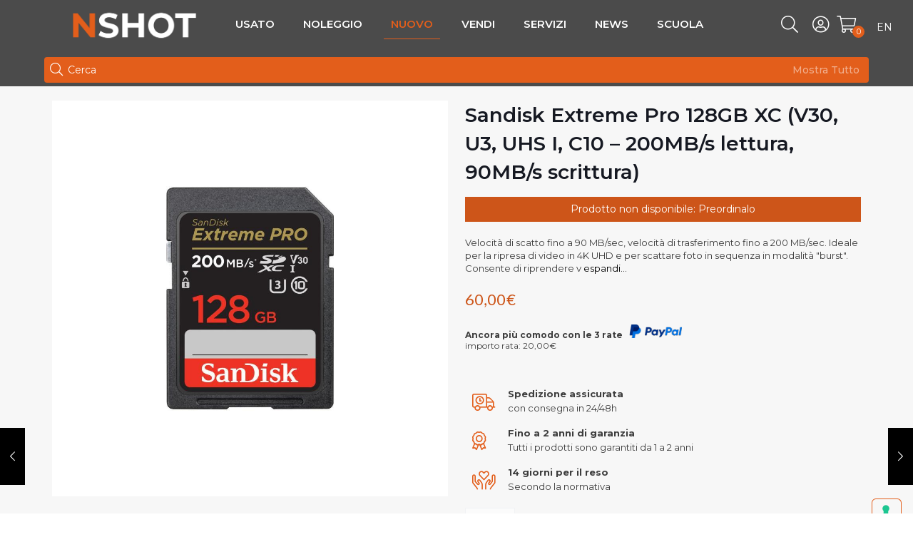

--- FILE ---
content_type: text/html; charset=UTF-8
request_url: https://nshot.com/prodotto/nuovo/nuovo-sandisk-extreme-pro-128gb-xc-v30-u3-uhs-i-c10-200mb-s-lettura-90mb-s-scrittura-7899/
body_size: 38347
content:
<!DOCTYPE html>
<html lang="it-IT" class="no-js">

<head>

<meta charset="UTF-8" />
<style type="text/css" id="wpml-ls-inline-styles-additional-css">.wpml-ls-display{display:inline!important}</style>
<meta name='robots' content='noindex, follow' />
<link rel="alternate" hreflang="it" href="https://nshot.com/prodotto/nuovo/nuovo-sandisk-extreme-pro-128gb-xc-v30-u3-uhs-i-c10-200mb-s-lettura-90mb-s-scrittura-7899/" />
<link rel="alternate" hreflang="en" href="https://nshot.com/en/prodotto/brand-new/new-sandisk-128gb-extreme-pro-uhs-i-sdxc-v30-sd-card-200mb-s-7899/" />
<link rel="alternate" hreflang="x-default" href="https://nshot.com/prodotto/nuovo/nuovo-sandisk-extreme-pro-128gb-xc-v30-u3-uhs-i-c10-200mb-s-lettura-90mb-s-scrittura-7899/" />

<!-- Google Tag Manager by PYS -->
    <script data-cfasync="false" data-pagespeed-no-defer>
	    window.dataLayerPYS = window.dataLayerPYS || [];
	</script>
<!-- End Google Tag Manager by PYS -->
<!-- Google Tag Manager by PYS -->
<script data-cfasync="false" data-pagespeed-no-defer>
	var pys_datalayer_name = "dataLayer";
	window.dataLayerPYS = window.dataLayerPYS || [];</script> 
<!-- End Google Tag Manager by PYS --><meta name="format-detection" content="telephone=no">
<meta name="viewport" content="width=device-width, initial-scale=1, user-scalable=0">
<link rel="shortcut icon" href="https://nshot.com/wp-content/uploads/2020/09/1-nshot-verona-vendita-materiale-usato-noleggio-fotografia-video.png" type="image/x-icon" />
<link rel="apple-touch-icon" href="https://nshot.com/wp-content/uploads/2020/09/1-nshot-verona-vendita-materiale-usato-noleggio-fotografia-video.png" />

	<!-- This site is optimized with the Yoast SEO Premium plugin v23.3 (Yoast SEO v23.3) - https://yoast.com/wordpress/plugins/seo/ -->
	<title>Sandisk Extreme Pro 128GB XC (V30, U3, UHS I, C10 - 200MB/s lettura, 90MB/s scrittura) | NSHOT | Usato fotografico garantito - Noleggio, Vendita Valutazione e Ritiro di materiale fotografico</title>
	<meta property="og:locale" content="it_IT" />
	<meta property="og:type" content="article" />
	<meta property="og:title" content="Sandisk Extreme Pro 128GB XC (V30, U3, UHS I, C10 - 200MB/s lettura, 90MB/s scrittura)" />
	<meta property="og:description" content="Velocità di scatto fino a 90 MB/sec, velocità di trasferimento fino a 200 MB/sec. Ideale per la ripresa di video in 4K UHD e per scattare foto in sequenza in modalità &quot;burst&quot;. Consente di riprendere video senza interruzioni con classe di velocità UHS 3 (U3) e classe di velocità video 30 (V30). Realizzata e testata per funzionare in condizioni estreme; impermeabile, resistente alle temperature, agli urti e ai raggi X. La velocità massima della scheda dipende dalla capacità del tuo dispositivo" />
	<meta property="og:url" content="https://nshot.com/prodotto/nuovo/nuovo-sandisk-extreme-pro-128gb-xc-v30-u3-uhs-i-c10-200mb-s-lettura-90mb-s-scrittura-7899/" />
	<meta property="og:site_name" content="NSHOT | Usato fotografico garantito - Noleggio, Vendita Valutazione e Ritiro di materiale fotografico" />
	<meta property="article:publisher" content="https://www.facebook.com/nshotfotovideo" />
	<meta property="article:modified_time" content="2026-01-13T00:56:40+00:00" />
	<meta property="og:image" content="https://nshot.com/wp-content/uploads/2023/08/Sandisk-Extreme-Pro-128GB-XC-V30-U3-UHS-I-C10-200MBs-lettura-90MBs-scrittura-Fronte.jpg" />
	<meta property="og:image:width" content="1000" />
	<meta property="og:image:height" content="1000" />
	<meta property="og:image:type" content="image/jpeg" />
	<meta name="twitter:card" content="summary_large_image" />
	<script type="application/ld+json" class="yoast-schema-graph">{"@context":"https://schema.org","@graph":[{"@type":"WebPage","@id":"https://nshot.com/prodotto/nuovo/nuovo-sandisk-extreme-pro-128gb-xc-v30-u3-uhs-i-c10-200mb-s-lettura-90mb-s-scrittura-7899/","url":"https://nshot.com/prodotto/nuovo/nuovo-sandisk-extreme-pro-128gb-xc-v30-u3-uhs-i-c10-200mb-s-lettura-90mb-s-scrittura-7899/","name":"Sandisk Extreme Pro 128GB XC (V30, U3, UHS I, C10 - 200MB/s lettura, 90MB/s scrittura) | NSHOT | Usato fotografico garantito - Noleggio, Vendita Valutazione e Ritiro di materiale fotografico","isPartOf":{"@id":"https://nshot.com/en/#website"},"primaryImageOfPage":{"@id":"https://nshot.com/prodotto/nuovo/nuovo-sandisk-extreme-pro-128gb-xc-v30-u3-uhs-i-c10-200mb-s-lettura-90mb-s-scrittura-7899/#primaryimage"},"image":{"@id":"https://nshot.com/prodotto/nuovo/nuovo-sandisk-extreme-pro-128gb-xc-v30-u3-uhs-i-c10-200mb-s-lettura-90mb-s-scrittura-7899/#primaryimage"},"thumbnailUrl":"https://nshot.com/wp-content/uploads/2023/08/Sandisk-Extreme-Pro-128GB-XC-V30-U3-UHS-I-C10-200MBs-lettura-90MBs-scrittura-Fronte.jpg","datePublished":"2023-01-14T11:22:57+00:00","dateModified":"2026-01-13T00:56:40+00:00","breadcrumb":{"@id":"https://nshot.com/prodotto/nuovo/nuovo-sandisk-extreme-pro-128gb-xc-v30-u3-uhs-i-c10-200mb-s-lettura-90mb-s-scrittura-7899/#breadcrumb"},"inLanguage":"it-IT","potentialAction":[{"@type":"ReadAction","target":["https://nshot.com/prodotto/nuovo/nuovo-sandisk-extreme-pro-128gb-xc-v30-u3-uhs-i-c10-200mb-s-lettura-90mb-s-scrittura-7899/"]}]},{"@type":"ImageObject","inLanguage":"it-IT","@id":"https://nshot.com/prodotto/nuovo/nuovo-sandisk-extreme-pro-128gb-xc-v30-u3-uhs-i-c10-200mb-s-lettura-90mb-s-scrittura-7899/#primaryimage","url":"https://nshot.com/wp-content/uploads/2023/08/Sandisk-Extreme-Pro-128GB-XC-V30-U3-UHS-I-C10-200MBs-lettura-90MBs-scrittura-Fronte.jpg","contentUrl":"https://nshot.com/wp-content/uploads/2023/08/Sandisk-Extreme-Pro-128GB-XC-V30-U3-UHS-I-C10-200MBs-lettura-90MBs-scrittura-Fronte.jpg","width":1000,"height":1000,"caption":"Sandisk Extreme Pro 128GB XC (V30, U3, UHS I, C10 - 200MB/s lettura, 90MB/s scrittura)"},{"@type":"BreadcrumbList","@id":"https://nshot.com/prodotto/nuovo/nuovo-sandisk-extreme-pro-128gb-xc-v30-u3-uhs-i-c10-200mb-s-lettura-90mb-s-scrittura-7899/#breadcrumb","itemListElement":[{"@type":"ListItem","position":1,"name":"Home","item":"https://nshot.com/en/"},{"@type":"ListItem","position":2,"name":"Nuovo","item":"https://nshot.com/nuovofotografico/"},{"@type":"ListItem","position":3,"name":"Shop","item":"https://nshot.com/usatofotografico/"},{"@type":"ListItem","position":4,"name":"Sandisk Extreme Pro 128GB XC (V30, U3, UHS I, C10 &#8211; 200MB/s lettura, 90MB/s scrittura)"}]},{"@type":"WebSite","@id":"https://nshot.com/en/#website","url":"https://nshot.com/en/","name":"NSHOT | Usato fotografico garantito - Noleggio, Vendita Valutazione e Ritiro di materiale fotografico","description":"Usato fotografico - Noleggio, Vendita e Ritiro","publisher":{"@id":"https://nshot.com/en/#organization"},"potentialAction":[{"@type":"SearchAction","target":{"@type":"EntryPoint","urlTemplate":"https://nshot.com/en/?s={search_term_string}"},"query-input":"required name=search_term_string"}],"inLanguage":"it-IT"},{"@type":"Organization","@id":"https://nshot.com/en/#organization","name":"NSHOT | Usato fotografico garantito - Noleggio, Vendita Valutazione e Ritiro di materiale fotografico","url":"https://nshot.com/en/","logo":{"@type":"ImageObject","inLanguage":"it-IT","@id":"https://nshot.com/en/#/schema/logo/image/","url":"https://nshot.com/wp-content/uploads/2023/11/LOGO_NSHOT-1.png","contentUrl":"https://nshot.com/wp-content/uploads/2023/11/LOGO_NSHOT-1.png","width":614,"height":618,"caption":"NSHOT | Usato fotografico garantito - Noleggio, Vendita Valutazione e Ritiro di materiale fotografico"},"image":{"@id":"https://nshot.com/en/#/schema/logo/image/"},"sameAs":["https://www.facebook.com/nshotfotovideo","https://www.instagram.com/nshot_verona/"]}]}</script>
	<!-- / Yoast SEO Premium plugin. -->


<link rel='dns-prefetch' href='//www.googletagmanager.com' />
<link rel='dns-prefetch' href='//challenges.cloudflare.com' />
<link rel='dns-prefetch' href='//js.hs-scripts.com' />
<link rel='dns-prefetch' href='//fonts.googleapis.com' />
<link rel="alternate" type="application/rss+xml" title="NSHOT | Usato fotografico garantito - Noleggio, Vendita Valutazione e Ritiro di materiale fotografico &raquo; Feed" href="https://nshot.com/feed/" />
<script type="text/javascript">
/* <![CDATA[ */
window._wpemojiSettings = {"baseUrl":"https:\/\/s.w.org\/images\/core\/emoji\/14.0.0\/72x72\/","ext":".png","svgUrl":"https:\/\/s.w.org\/images\/core\/emoji\/14.0.0\/svg\/","svgExt":".svg","source":{"concatemoji":"https:\/\/nshot.com\/wp-includes\/js\/wp-emoji-release.min.js?ver=6.4.7"}};
/*! This file is auto-generated */
!function(i,n){var o,s,e;function c(e){try{var t={supportTests:e,timestamp:(new Date).valueOf()};sessionStorage.setItem(o,JSON.stringify(t))}catch(e){}}function p(e,t,n){e.clearRect(0,0,e.canvas.width,e.canvas.height),e.fillText(t,0,0);var t=new Uint32Array(e.getImageData(0,0,e.canvas.width,e.canvas.height).data),r=(e.clearRect(0,0,e.canvas.width,e.canvas.height),e.fillText(n,0,0),new Uint32Array(e.getImageData(0,0,e.canvas.width,e.canvas.height).data));return t.every(function(e,t){return e===r[t]})}function u(e,t,n){switch(t){case"flag":return n(e,"\ud83c\udff3\ufe0f\u200d\u26a7\ufe0f","\ud83c\udff3\ufe0f\u200b\u26a7\ufe0f")?!1:!n(e,"\ud83c\uddfa\ud83c\uddf3","\ud83c\uddfa\u200b\ud83c\uddf3")&&!n(e,"\ud83c\udff4\udb40\udc67\udb40\udc62\udb40\udc65\udb40\udc6e\udb40\udc67\udb40\udc7f","\ud83c\udff4\u200b\udb40\udc67\u200b\udb40\udc62\u200b\udb40\udc65\u200b\udb40\udc6e\u200b\udb40\udc67\u200b\udb40\udc7f");case"emoji":return!n(e,"\ud83e\udef1\ud83c\udffb\u200d\ud83e\udef2\ud83c\udfff","\ud83e\udef1\ud83c\udffb\u200b\ud83e\udef2\ud83c\udfff")}return!1}function f(e,t,n){var r="undefined"!=typeof WorkerGlobalScope&&self instanceof WorkerGlobalScope?new OffscreenCanvas(300,150):i.createElement("canvas"),a=r.getContext("2d",{willReadFrequently:!0}),o=(a.textBaseline="top",a.font="600 32px Arial",{});return e.forEach(function(e){o[e]=t(a,e,n)}),o}function t(e){var t=i.createElement("script");t.src=e,t.defer=!0,i.head.appendChild(t)}"undefined"!=typeof Promise&&(o="wpEmojiSettingsSupports",s=["flag","emoji"],n.supports={everything:!0,everythingExceptFlag:!0},e=new Promise(function(e){i.addEventListener("DOMContentLoaded",e,{once:!0})}),new Promise(function(t){var n=function(){try{var e=JSON.parse(sessionStorage.getItem(o));if("object"==typeof e&&"number"==typeof e.timestamp&&(new Date).valueOf()<e.timestamp+604800&&"object"==typeof e.supportTests)return e.supportTests}catch(e){}return null}();if(!n){if("undefined"!=typeof Worker&&"undefined"!=typeof OffscreenCanvas&&"undefined"!=typeof URL&&URL.createObjectURL&&"undefined"!=typeof Blob)try{var e="postMessage("+f.toString()+"("+[JSON.stringify(s),u.toString(),p.toString()].join(",")+"));",r=new Blob([e],{type:"text/javascript"}),a=new Worker(URL.createObjectURL(r),{name:"wpTestEmojiSupports"});return void(a.onmessage=function(e){c(n=e.data),a.terminate(),t(n)})}catch(e){}c(n=f(s,u,p))}t(n)}).then(function(e){for(var t in e)n.supports[t]=e[t],n.supports.everything=n.supports.everything&&n.supports[t],"flag"!==t&&(n.supports.everythingExceptFlag=n.supports.everythingExceptFlag&&n.supports[t]);n.supports.everythingExceptFlag=n.supports.everythingExceptFlag&&!n.supports.flag,n.DOMReady=!1,n.readyCallback=function(){n.DOMReady=!0}}).then(function(){return e}).then(function(){var e;n.supports.everything||(n.readyCallback(),(e=n.source||{}).concatemoji?t(e.concatemoji):e.wpemoji&&e.twemoji&&(t(e.twemoji),t(e.wpemoji)))}))}((window,document),window._wpemojiSettings);
/* ]]> */
</script>
<style id='wp-emoji-styles-inline-css' type='text/css'>

	img.wp-smiley, img.emoji {
		display: inline !important;
		border: none !important;
		box-shadow: none !important;
		height: 1em !important;
		width: 1em !important;
		margin: 0 0.07em !important;
		vertical-align: -0.1em !important;
		background: none !important;
		padding: 0 !important;
	}
</style>
<link rel='stylesheet' id='wp-block-library-css' href='https://nshot.com/wp-includes/css/dist/block-library/style.min.css?ver=6.4.7' type='text/css' media='all' />
<style id='classic-theme-styles-inline-css' type='text/css'>
/*! This file is auto-generated */
.wp-block-button__link{color:#fff;background-color:#32373c;border-radius:9999px;box-shadow:none;text-decoration:none;padding:calc(.667em + 2px) calc(1.333em + 2px);font-size:1.125em}.wp-block-file__button{background:#32373c;color:#fff;text-decoration:none}
</style>
<style id='global-styles-inline-css' type='text/css'>
body{--wp--preset--color--black: #000000;--wp--preset--color--cyan-bluish-gray: #abb8c3;--wp--preset--color--white: #ffffff;--wp--preset--color--pale-pink: #f78da7;--wp--preset--color--vivid-red: #cf2e2e;--wp--preset--color--luminous-vivid-orange: #ff6900;--wp--preset--color--luminous-vivid-amber: #fcb900;--wp--preset--color--light-green-cyan: #7bdcb5;--wp--preset--color--vivid-green-cyan: #00d084;--wp--preset--color--pale-cyan-blue: #8ed1fc;--wp--preset--color--vivid-cyan-blue: #0693e3;--wp--preset--color--vivid-purple: #9b51e0;--wp--preset--gradient--vivid-cyan-blue-to-vivid-purple: linear-gradient(135deg,rgba(6,147,227,1) 0%,rgb(155,81,224) 100%);--wp--preset--gradient--light-green-cyan-to-vivid-green-cyan: linear-gradient(135deg,rgb(122,220,180) 0%,rgb(0,208,130) 100%);--wp--preset--gradient--luminous-vivid-amber-to-luminous-vivid-orange: linear-gradient(135deg,rgba(252,185,0,1) 0%,rgba(255,105,0,1) 100%);--wp--preset--gradient--luminous-vivid-orange-to-vivid-red: linear-gradient(135deg,rgba(255,105,0,1) 0%,rgb(207,46,46) 100%);--wp--preset--gradient--very-light-gray-to-cyan-bluish-gray: linear-gradient(135deg,rgb(238,238,238) 0%,rgb(169,184,195) 100%);--wp--preset--gradient--cool-to-warm-spectrum: linear-gradient(135deg,rgb(74,234,220) 0%,rgb(151,120,209) 20%,rgb(207,42,186) 40%,rgb(238,44,130) 60%,rgb(251,105,98) 80%,rgb(254,248,76) 100%);--wp--preset--gradient--blush-light-purple: linear-gradient(135deg,rgb(255,206,236) 0%,rgb(152,150,240) 100%);--wp--preset--gradient--blush-bordeaux: linear-gradient(135deg,rgb(254,205,165) 0%,rgb(254,45,45) 50%,rgb(107,0,62) 100%);--wp--preset--gradient--luminous-dusk: linear-gradient(135deg,rgb(255,203,112) 0%,rgb(199,81,192) 50%,rgb(65,88,208) 100%);--wp--preset--gradient--pale-ocean: linear-gradient(135deg,rgb(255,245,203) 0%,rgb(182,227,212) 50%,rgb(51,167,181) 100%);--wp--preset--gradient--electric-grass: linear-gradient(135deg,rgb(202,248,128) 0%,rgb(113,206,126) 100%);--wp--preset--gradient--midnight: linear-gradient(135deg,rgb(2,3,129) 0%,rgb(40,116,252) 100%);--wp--preset--font-size--small: 13px;--wp--preset--font-size--medium: 20px;--wp--preset--font-size--large: 36px;--wp--preset--font-size--x-large: 42px;--wp--preset--spacing--20: 0.44rem;--wp--preset--spacing--30: 0.67rem;--wp--preset--spacing--40: 1rem;--wp--preset--spacing--50: 1.5rem;--wp--preset--spacing--60: 2.25rem;--wp--preset--spacing--70: 3.38rem;--wp--preset--spacing--80: 5.06rem;--wp--preset--shadow--natural: 6px 6px 9px rgba(0, 0, 0, 0.2);--wp--preset--shadow--deep: 12px 12px 50px rgba(0, 0, 0, 0.4);--wp--preset--shadow--sharp: 6px 6px 0px rgba(0, 0, 0, 0.2);--wp--preset--shadow--outlined: 6px 6px 0px -3px rgba(255, 255, 255, 1), 6px 6px rgba(0, 0, 0, 1);--wp--preset--shadow--crisp: 6px 6px 0px rgba(0, 0, 0, 1);}:where(.is-layout-flex){gap: 0.5em;}:where(.is-layout-grid){gap: 0.5em;}body .is-layout-flow > .alignleft{float: left;margin-inline-start: 0;margin-inline-end: 2em;}body .is-layout-flow > .alignright{float: right;margin-inline-start: 2em;margin-inline-end: 0;}body .is-layout-flow > .aligncenter{margin-left: auto !important;margin-right: auto !important;}body .is-layout-constrained > .alignleft{float: left;margin-inline-start: 0;margin-inline-end: 2em;}body .is-layout-constrained > .alignright{float: right;margin-inline-start: 2em;margin-inline-end: 0;}body .is-layout-constrained > .aligncenter{margin-left: auto !important;margin-right: auto !important;}body .is-layout-constrained > :where(:not(.alignleft):not(.alignright):not(.alignfull)){max-width: var(--wp--style--global--content-size);margin-left: auto !important;margin-right: auto !important;}body .is-layout-constrained > .alignwide{max-width: var(--wp--style--global--wide-size);}body .is-layout-flex{display: flex;}body .is-layout-flex{flex-wrap: wrap;align-items: center;}body .is-layout-flex > *{margin: 0;}body .is-layout-grid{display: grid;}body .is-layout-grid > *{margin: 0;}:where(.wp-block-columns.is-layout-flex){gap: 2em;}:where(.wp-block-columns.is-layout-grid){gap: 2em;}:where(.wp-block-post-template.is-layout-flex){gap: 1.25em;}:where(.wp-block-post-template.is-layout-grid){gap: 1.25em;}.has-black-color{color: var(--wp--preset--color--black) !important;}.has-cyan-bluish-gray-color{color: var(--wp--preset--color--cyan-bluish-gray) !important;}.has-white-color{color: var(--wp--preset--color--white) !important;}.has-pale-pink-color{color: var(--wp--preset--color--pale-pink) !important;}.has-vivid-red-color{color: var(--wp--preset--color--vivid-red) !important;}.has-luminous-vivid-orange-color{color: var(--wp--preset--color--luminous-vivid-orange) !important;}.has-luminous-vivid-amber-color{color: var(--wp--preset--color--luminous-vivid-amber) !important;}.has-light-green-cyan-color{color: var(--wp--preset--color--light-green-cyan) !important;}.has-vivid-green-cyan-color{color: var(--wp--preset--color--vivid-green-cyan) !important;}.has-pale-cyan-blue-color{color: var(--wp--preset--color--pale-cyan-blue) !important;}.has-vivid-cyan-blue-color{color: var(--wp--preset--color--vivid-cyan-blue) !important;}.has-vivid-purple-color{color: var(--wp--preset--color--vivid-purple) !important;}.has-black-background-color{background-color: var(--wp--preset--color--black) !important;}.has-cyan-bluish-gray-background-color{background-color: var(--wp--preset--color--cyan-bluish-gray) !important;}.has-white-background-color{background-color: var(--wp--preset--color--white) !important;}.has-pale-pink-background-color{background-color: var(--wp--preset--color--pale-pink) !important;}.has-vivid-red-background-color{background-color: var(--wp--preset--color--vivid-red) !important;}.has-luminous-vivid-orange-background-color{background-color: var(--wp--preset--color--luminous-vivid-orange) !important;}.has-luminous-vivid-amber-background-color{background-color: var(--wp--preset--color--luminous-vivid-amber) !important;}.has-light-green-cyan-background-color{background-color: var(--wp--preset--color--light-green-cyan) !important;}.has-vivid-green-cyan-background-color{background-color: var(--wp--preset--color--vivid-green-cyan) !important;}.has-pale-cyan-blue-background-color{background-color: var(--wp--preset--color--pale-cyan-blue) !important;}.has-vivid-cyan-blue-background-color{background-color: var(--wp--preset--color--vivid-cyan-blue) !important;}.has-vivid-purple-background-color{background-color: var(--wp--preset--color--vivid-purple) !important;}.has-black-border-color{border-color: var(--wp--preset--color--black) !important;}.has-cyan-bluish-gray-border-color{border-color: var(--wp--preset--color--cyan-bluish-gray) !important;}.has-white-border-color{border-color: var(--wp--preset--color--white) !important;}.has-pale-pink-border-color{border-color: var(--wp--preset--color--pale-pink) !important;}.has-vivid-red-border-color{border-color: var(--wp--preset--color--vivid-red) !important;}.has-luminous-vivid-orange-border-color{border-color: var(--wp--preset--color--luminous-vivid-orange) !important;}.has-luminous-vivid-amber-border-color{border-color: var(--wp--preset--color--luminous-vivid-amber) !important;}.has-light-green-cyan-border-color{border-color: var(--wp--preset--color--light-green-cyan) !important;}.has-vivid-green-cyan-border-color{border-color: var(--wp--preset--color--vivid-green-cyan) !important;}.has-pale-cyan-blue-border-color{border-color: var(--wp--preset--color--pale-cyan-blue) !important;}.has-vivid-cyan-blue-border-color{border-color: var(--wp--preset--color--vivid-cyan-blue) !important;}.has-vivid-purple-border-color{border-color: var(--wp--preset--color--vivid-purple) !important;}.has-vivid-cyan-blue-to-vivid-purple-gradient-background{background: var(--wp--preset--gradient--vivid-cyan-blue-to-vivid-purple) !important;}.has-light-green-cyan-to-vivid-green-cyan-gradient-background{background: var(--wp--preset--gradient--light-green-cyan-to-vivid-green-cyan) !important;}.has-luminous-vivid-amber-to-luminous-vivid-orange-gradient-background{background: var(--wp--preset--gradient--luminous-vivid-amber-to-luminous-vivid-orange) !important;}.has-luminous-vivid-orange-to-vivid-red-gradient-background{background: var(--wp--preset--gradient--luminous-vivid-orange-to-vivid-red) !important;}.has-very-light-gray-to-cyan-bluish-gray-gradient-background{background: var(--wp--preset--gradient--very-light-gray-to-cyan-bluish-gray) !important;}.has-cool-to-warm-spectrum-gradient-background{background: var(--wp--preset--gradient--cool-to-warm-spectrum) !important;}.has-blush-light-purple-gradient-background{background: var(--wp--preset--gradient--blush-light-purple) !important;}.has-blush-bordeaux-gradient-background{background: var(--wp--preset--gradient--blush-bordeaux) !important;}.has-luminous-dusk-gradient-background{background: var(--wp--preset--gradient--luminous-dusk) !important;}.has-pale-ocean-gradient-background{background: var(--wp--preset--gradient--pale-ocean) !important;}.has-electric-grass-gradient-background{background: var(--wp--preset--gradient--electric-grass) !important;}.has-midnight-gradient-background{background: var(--wp--preset--gradient--midnight) !important;}.has-small-font-size{font-size: var(--wp--preset--font-size--small) !important;}.has-medium-font-size{font-size: var(--wp--preset--font-size--medium) !important;}.has-large-font-size{font-size: var(--wp--preset--font-size--large) !important;}.has-x-large-font-size{font-size: var(--wp--preset--font-size--x-large) !important;}
.wp-block-navigation a:where(:not(.wp-element-button)){color: inherit;}
:where(.wp-block-post-template.is-layout-flex){gap: 1.25em;}:where(.wp-block-post-template.is-layout-grid){gap: 1.25em;}
:where(.wp-block-columns.is-layout-flex){gap: 2em;}:where(.wp-block-columns.is-layout-grid){gap: 2em;}
.wp-block-pullquote{font-size: 1.5em;line-height: 1.6;}
</style>
<link rel='stylesheet' id='wpml-blocks-css' href='https://nshot.com/wp-content/plugins/sitepress-multilingual-cms/dist/css/blocks/styles.css?ver=4.6.6' type='text/css' media='all' />
<link rel='stylesheet' id='bootstrap-css' href='https://nshot.com/wp-content/plugins/dc-custom/css/bootstrap.min.css?ver=6.4.7' type='text/css' media='all' />
<link rel='stylesheet' id='dc-bundle-css' href='https://nshot.com/wp-content/plugins/dc-custom/classes/../css/swiper-bundle.min.css?ver=6.4.7' type='text/css' media='all' />
<link rel='stylesheet' id='dc-confirm-css' href='https://nshot.com/wp-content/plugins/dc-custom/classes/../css/jquery-confirm.min.css?ver=6.4.7' type='text/css' media='all' />
<link rel='stylesheet' id='dc-multiselect-css' href='https://nshot.com/wp-content/plugins/dc-custom/classes/../css/multiple-select.min.css?ver=6.4.7' type='text/css' media='all' />
<link rel='stylesheet' id='dc-custom-css' href='https://nshot.com/wp-content/plugins/dc-custom/classes/../css/style.css?nn=202001012121fff&#038;ver=6.4.7' type='text/css' media='all' />
<link rel='stylesheet' id='dc-accordion-css' href='https://nshot.com/wp-content/plugins/dc-custom/classes/../css/aria-accordion.css?nn=202001012121fff&#038;ver=6.4.7' type='text/css' media='all' />
<link rel='stylesheet' id='turbosmtp-css' href='https://nshot.com/wp-content/plugins/turbosmtp/public/css/turbosmtp-public.css?ver=4.9.5' type='text/css' media='all' />
<link rel='stylesheet' id='photoswipe-css' href='https://nshot.com/wp-content/plugins/woocommerce/assets/css/photoswipe/photoswipe.min.css?ver=8.4.0' type='text/css' media='all' />
<link rel='stylesheet' id='photoswipe-default-skin-css' href='https://nshot.com/wp-content/plugins/woocommerce/assets/css/photoswipe/default-skin/default-skin.min.css?ver=8.4.0' type='text/css' media='all' />
<link rel='stylesheet' id='woocommerce-layout-css' href='https://nshot.com/wp-content/plugins/woocommerce/assets/css/woocommerce-layout.css?ver=8.4.0' type='text/css' media='all' />
<link rel='stylesheet' id='woocommerce-smallscreen-css' href='https://nshot.com/wp-content/plugins/woocommerce/assets/css/woocommerce-smallscreen.css?ver=8.4.0' type='text/css' media='only screen and (max-width: 768px)' />
<link rel='stylesheet' id='woocommerce-general-css' href='https://nshot.com/wp-content/plugins/woocommerce/assets/css/woocommerce.css?ver=8.4.0' type='text/css' media='all' />
<style id='woocommerce-inline-inline-css' type='text/css'>
.woocommerce form .form-row .required { visibility: visible; }
</style>
<link rel='stylesheet' id='ssa-upcoming-appointments-card-style-css' href='https://nshot.com/wp-content/plugins/simply-schedule-appointments/assets/css/upcoming-appointments.css?ver=2.6.8.34' type='text/css' media='all' />
<link rel='stylesheet' id='ssa-styles-css' href='https://nshot.com/wp-content/plugins/simply-schedule-appointments/assets/css/ssa-styles.css?ver=2.6.8.34' type='text/css' media='all' />
<link rel='stylesheet' id='mfn-base-css' href='https://nshot.com/wp-content/themes/betheme/css/base.css?ver=22.0.2.1' type='text/css' media='all' />
<link rel='stylesheet' id='mfn-layout-css' href='https://nshot.com/wp-content/themes/betheme/css/layout.css?ver=22.0.2.1' type='text/css' media='all' />
<link rel='stylesheet' id='mfn-shortcodes-css' href='https://nshot.com/wp-content/themes/betheme/css/shortcodes.css?ver=22.0.2.1' type='text/css' media='all' />
<link rel='stylesheet' id='mfn-animations-css' href='https://nshot.com/wp-content/themes/betheme/assets/animations/animations.min.css?ver=22.0.2.1' type='text/css' media='all' />
<link rel='stylesheet' id='mfn-jquery-ui-css' href='https://nshot.com/wp-content/themes/betheme/assets/ui/jquery.ui.all.css?ver=22.0.2.1' type='text/css' media='all' />
<link rel='stylesheet' id='mfn-jplayer-css' href='https://nshot.com/wp-content/themes/betheme/assets/jplayer/css/jplayer.blue.monday.css?ver=22.0.2.1' type='text/css' media='all' />
<link rel='stylesheet' id='mfn-responsive-css' href='https://nshot.com/wp-content/themes/betheme/css/responsive.css?ver=22.0.2.1' type='text/css' media='all' />
<style id="mfn-fonts-css" media="all">/* latin-ext */
@font-face {
  font-family: 'Lato';
  font-style: italic;
  font-weight: 400;
  font-display: swap;
  src: url(/fonts.gstatic.com/s/lato/v25/S6u8w4BMUTPHjxsAUi-qNiXg7eU0.woff2) format('woff2');
  unicode-range: U+0100-02BA, U+02BD-02C5, U+02C7-02CC, U+02CE-02D7, U+02DD-02FF, U+0304, U+0308, U+0329, U+1D00-1DBF, U+1E00-1E9F, U+1EF2-1EFF, U+2020, U+20A0-20AB, U+20AD-20C0, U+2113, U+2C60-2C7F, U+A720-A7FF;
}
/* latin */
@font-face {
  font-family: 'Lato';
  font-style: italic;
  font-weight: 400;
  font-display: swap;
  src: url(/fonts.gstatic.com/s/lato/v25/S6u8w4BMUTPHjxsAXC-qNiXg7Q.woff2) format('woff2');
  unicode-range: U+0000-00FF, U+0131, U+0152-0153, U+02BB-02BC, U+02C6, U+02DA, U+02DC, U+0304, U+0308, U+0329, U+2000-206F, U+20AC, U+2122, U+2191, U+2193, U+2212, U+2215, U+FEFF, U+FFFD;
}
/* latin-ext */
@font-face {
  font-family: 'Lato';
  font-style: italic;
  font-weight: 700;
  font-display: swap;
  src: url(/fonts.gstatic.com/s/lato/v25/S6u_w4BMUTPHjxsI5wq_FQftx9897sxZ.woff2) format('woff2');
  unicode-range: U+0100-02BA, U+02BD-02C5, U+02C7-02CC, U+02CE-02D7, U+02DD-02FF, U+0304, U+0308, U+0329, U+1D00-1DBF, U+1E00-1E9F, U+1EF2-1EFF, U+2020, U+20A0-20AB, U+20AD-20C0, U+2113, U+2C60-2C7F, U+A720-A7FF;
}
/* latin */
@font-face {
  font-family: 'Lato';
  font-style: italic;
  font-weight: 700;
  font-display: swap;
  src: url(/fonts.gstatic.com/s/lato/v25/S6u_w4BMUTPHjxsI5wq_Gwftx9897g.woff2) format('woff2');
  unicode-range: U+0000-00FF, U+0131, U+0152-0153, U+02BB-02BC, U+02C6, U+02DA, U+02DC, U+0304, U+0308, U+0329, U+2000-206F, U+20AC, U+2122, U+2191, U+2193, U+2212, U+2215, U+FEFF, U+FFFD;
}
/* latin-ext */
@font-face {
  font-family: 'Lato';
  font-style: normal;
  font-weight: 300;
  font-display: swap;
  src: url(/fonts.gstatic.com/s/lato/v25/S6u9w4BMUTPHh7USSwaPGQ3q5d0N7w.woff2) format('woff2');
  unicode-range: U+0100-02BA, U+02BD-02C5, U+02C7-02CC, U+02CE-02D7, U+02DD-02FF, U+0304, U+0308, U+0329, U+1D00-1DBF, U+1E00-1E9F, U+1EF2-1EFF, U+2020, U+20A0-20AB, U+20AD-20C0, U+2113, U+2C60-2C7F, U+A720-A7FF;
}
/* latin */
@font-face {
  font-family: 'Lato';
  font-style: normal;
  font-weight: 300;
  font-display: swap;
  src: url(/fonts.gstatic.com/s/lato/v25/S6u9w4BMUTPHh7USSwiPGQ3q5d0.woff2) format('woff2');
  unicode-range: U+0000-00FF, U+0131, U+0152-0153, U+02BB-02BC, U+02C6, U+02DA, U+02DC, U+0304, U+0308, U+0329, U+2000-206F, U+20AC, U+2122, U+2191, U+2193, U+2212, U+2215, U+FEFF, U+FFFD;
}
/* latin-ext */
@font-face {
  font-family: 'Lato';
  font-style: normal;
  font-weight: 400;
  font-display: swap;
  src: url(/fonts.gstatic.com/s/lato/v25/S6uyw4BMUTPHjxAwXiWtFCfQ7A.woff2) format('woff2');
  unicode-range: U+0100-02BA, U+02BD-02C5, U+02C7-02CC, U+02CE-02D7, U+02DD-02FF, U+0304, U+0308, U+0329, U+1D00-1DBF, U+1E00-1E9F, U+1EF2-1EFF, U+2020, U+20A0-20AB, U+20AD-20C0, U+2113, U+2C60-2C7F, U+A720-A7FF;
}
/* latin */
@font-face {
  font-family: 'Lato';
  font-style: normal;
  font-weight: 400;
  font-display: swap;
  src: url(/fonts.gstatic.com/s/lato/v25/S6uyw4BMUTPHjx4wXiWtFCc.woff2) format('woff2');
  unicode-range: U+0000-00FF, U+0131, U+0152-0153, U+02BB-02BC, U+02C6, U+02DA, U+02DC, U+0304, U+0308, U+0329, U+2000-206F, U+20AC, U+2122, U+2191, U+2193, U+2212, U+2215, U+FEFF, U+FFFD;
}
/* latin-ext */
@font-face {
  font-family: 'Lato';
  font-style: normal;
  font-weight: 700;
  font-display: swap;
  src: url(/fonts.gstatic.com/s/lato/v25/S6u9w4BMUTPHh6UVSwaPGQ3q5d0N7w.woff2) format('woff2');
  unicode-range: U+0100-02BA, U+02BD-02C5, U+02C7-02CC, U+02CE-02D7, U+02DD-02FF, U+0304, U+0308, U+0329, U+1D00-1DBF, U+1E00-1E9F, U+1EF2-1EFF, U+2020, U+20A0-20AB, U+20AD-20C0, U+2113, U+2C60-2C7F, U+A720-A7FF;
}
/* latin */
@font-face {
  font-family: 'Lato';
  font-style: normal;
  font-weight: 700;
  font-display: swap;
  src: url(/fonts.gstatic.com/s/lato/v25/S6u9w4BMUTPHh6UVSwiPGQ3q5d0.woff2) format('woff2');
  unicode-range: U+0000-00FF, U+0131, U+0152-0153, U+02BB-02BC, U+02C6, U+02DA, U+02DC, U+0304, U+0308, U+0329, U+2000-206F, U+20AC, U+2122, U+2191, U+2193, U+2212, U+2215, U+FEFF, U+FFFD;
}
/* cyrillic-ext */
@font-face {
  font-family: 'Montserrat';
  font-style: italic;
  font-weight: 400;
  font-display: swap;
  src: url(/fonts.gstatic.com/s/montserrat/v31/JTUQjIg1_i6t8kCHKm459WxRxC7m0dR9pBOi.woff2) format('woff2');
  unicode-range: U+0460-052F, U+1C80-1C8A, U+20B4, U+2DE0-2DFF, U+A640-A69F, U+FE2E-FE2F;
}
/* cyrillic */
@font-face {
  font-family: 'Montserrat';
  font-style: italic;
  font-weight: 400;
  font-display: swap;
  src: url(/fonts.gstatic.com/s/montserrat/v31/JTUQjIg1_i6t8kCHKm459WxRzS7m0dR9pBOi.woff2) format('woff2');
  unicode-range: U+0301, U+0400-045F, U+0490-0491, U+04B0-04B1, U+2116;
}
/* vietnamese */
@font-face {
  font-family: 'Montserrat';
  font-style: italic;
  font-weight: 400;
  font-display: swap;
  src: url(/fonts.gstatic.com/s/montserrat/v31/JTUQjIg1_i6t8kCHKm459WxRxi7m0dR9pBOi.woff2) format('woff2');
  unicode-range: U+0102-0103, U+0110-0111, U+0128-0129, U+0168-0169, U+01A0-01A1, U+01AF-01B0, U+0300-0301, U+0303-0304, U+0308-0309, U+0323, U+0329, U+1EA0-1EF9, U+20AB;
}
/* latin-ext */
@font-face {
  font-family: 'Montserrat';
  font-style: italic;
  font-weight: 400;
  font-display: swap;
  src: url(/fonts.gstatic.com/s/montserrat/v31/JTUQjIg1_i6t8kCHKm459WxRxy7m0dR9pBOi.woff2) format('woff2');
  unicode-range: U+0100-02BA, U+02BD-02C5, U+02C7-02CC, U+02CE-02D7, U+02DD-02FF, U+0304, U+0308, U+0329, U+1D00-1DBF, U+1E00-1E9F, U+1EF2-1EFF, U+2020, U+20A0-20AB, U+20AD-20C0, U+2113, U+2C60-2C7F, U+A720-A7FF;
}
/* latin */
@font-face {
  font-family: 'Montserrat';
  font-style: italic;
  font-weight: 400;
  font-display: swap;
  src: url(/fonts.gstatic.com/s/montserrat/v31/JTUQjIg1_i6t8kCHKm459WxRyS7m0dR9pA.woff2) format('woff2');
  unicode-range: U+0000-00FF, U+0131, U+0152-0153, U+02BB-02BC, U+02C6, U+02DA, U+02DC, U+0304, U+0308, U+0329, U+2000-206F, U+20AC, U+2122, U+2191, U+2193, U+2212, U+2215, U+FEFF, U+FFFD;
}
/* cyrillic-ext */
@font-face {
  font-family: 'Montserrat';
  font-style: italic;
  font-weight: 700;
  font-display: swap;
  src: url(/fonts.gstatic.com/s/montserrat/v31/JTUQjIg1_i6t8kCHKm459WxRxC7m0dR9pBOi.woff2) format('woff2');
  unicode-range: U+0460-052F, U+1C80-1C8A, U+20B4, U+2DE0-2DFF, U+A640-A69F, U+FE2E-FE2F;
}
/* cyrillic */
@font-face {
  font-family: 'Montserrat';
  font-style: italic;
  font-weight: 700;
  font-display: swap;
  src: url(/fonts.gstatic.com/s/montserrat/v31/JTUQjIg1_i6t8kCHKm459WxRzS7m0dR9pBOi.woff2) format('woff2');
  unicode-range: U+0301, U+0400-045F, U+0490-0491, U+04B0-04B1, U+2116;
}
/* vietnamese */
@font-face {
  font-family: 'Montserrat';
  font-style: italic;
  font-weight: 700;
  font-display: swap;
  src: url(/fonts.gstatic.com/s/montserrat/v31/JTUQjIg1_i6t8kCHKm459WxRxi7m0dR9pBOi.woff2) format('woff2');
  unicode-range: U+0102-0103, U+0110-0111, U+0128-0129, U+0168-0169, U+01A0-01A1, U+01AF-01B0, U+0300-0301, U+0303-0304, U+0308-0309, U+0323, U+0329, U+1EA0-1EF9, U+20AB;
}
/* latin-ext */
@font-face {
  font-family: 'Montserrat';
  font-style: italic;
  font-weight: 700;
  font-display: swap;
  src: url(/fonts.gstatic.com/s/montserrat/v31/JTUQjIg1_i6t8kCHKm459WxRxy7m0dR9pBOi.woff2) format('woff2');
  unicode-range: U+0100-02BA, U+02BD-02C5, U+02C7-02CC, U+02CE-02D7, U+02DD-02FF, U+0304, U+0308, U+0329, U+1D00-1DBF, U+1E00-1E9F, U+1EF2-1EFF, U+2020, U+20A0-20AB, U+20AD-20C0, U+2113, U+2C60-2C7F, U+A720-A7FF;
}
/* latin */
@font-face {
  font-family: 'Montserrat';
  font-style: italic;
  font-weight: 700;
  font-display: swap;
  src: url(/fonts.gstatic.com/s/montserrat/v31/JTUQjIg1_i6t8kCHKm459WxRyS7m0dR9pA.woff2) format('woff2');
  unicode-range: U+0000-00FF, U+0131, U+0152-0153, U+02BB-02BC, U+02C6, U+02DA, U+02DC, U+0304, U+0308, U+0329, U+2000-206F, U+20AC, U+2122, U+2191, U+2193, U+2212, U+2215, U+FEFF, U+FFFD;
}
/* cyrillic-ext */
@font-face {
  font-family: 'Montserrat';
  font-style: normal;
  font-weight: 300;
  font-display: swap;
  src: url(/fonts.gstatic.com/s/montserrat/v31/JTUSjIg1_i6t8kCHKm459WRhyyTh89ZNpQ.woff2) format('woff2');
  unicode-range: U+0460-052F, U+1C80-1C8A, U+20B4, U+2DE0-2DFF, U+A640-A69F, U+FE2E-FE2F;
}
/* cyrillic */
@font-face {
  font-family: 'Montserrat';
  font-style: normal;
  font-weight: 300;
  font-display: swap;
  src: url(/fonts.gstatic.com/s/montserrat/v31/JTUSjIg1_i6t8kCHKm459W1hyyTh89ZNpQ.woff2) format('woff2');
  unicode-range: U+0301, U+0400-045F, U+0490-0491, U+04B0-04B1, U+2116;
}
/* vietnamese */
@font-face {
  font-family: 'Montserrat';
  font-style: normal;
  font-weight: 300;
  font-display: swap;
  src: url(/fonts.gstatic.com/s/montserrat/v31/JTUSjIg1_i6t8kCHKm459WZhyyTh89ZNpQ.woff2) format('woff2');
  unicode-range: U+0102-0103, U+0110-0111, U+0128-0129, U+0168-0169, U+01A0-01A1, U+01AF-01B0, U+0300-0301, U+0303-0304, U+0308-0309, U+0323, U+0329, U+1EA0-1EF9, U+20AB;
}
/* latin-ext */
@font-face {
  font-family: 'Montserrat';
  font-style: normal;
  font-weight: 300;
  font-display: swap;
  src: url(/fonts.gstatic.com/s/montserrat/v31/JTUSjIg1_i6t8kCHKm459WdhyyTh89ZNpQ.woff2) format('woff2');
  unicode-range: U+0100-02BA, U+02BD-02C5, U+02C7-02CC, U+02CE-02D7, U+02DD-02FF, U+0304, U+0308, U+0329, U+1D00-1DBF, U+1E00-1E9F, U+1EF2-1EFF, U+2020, U+20A0-20AB, U+20AD-20C0, U+2113, U+2C60-2C7F, U+A720-A7FF;
}
/* latin */
@font-face {
  font-family: 'Montserrat';
  font-style: normal;
  font-weight: 300;
  font-display: swap;
  src: url(/fonts.gstatic.com/s/montserrat/v31/JTUSjIg1_i6t8kCHKm459WlhyyTh89Y.woff2) format('woff2');
  unicode-range: U+0000-00FF, U+0131, U+0152-0153, U+02BB-02BC, U+02C6, U+02DA, U+02DC, U+0304, U+0308, U+0329, U+2000-206F, U+20AC, U+2122, U+2191, U+2193, U+2212, U+2215, U+FEFF, U+FFFD;
}
/* cyrillic-ext */
@font-face {
  font-family: 'Montserrat';
  font-style: normal;
  font-weight: 400;
  font-display: swap;
  src: url(/fonts.gstatic.com/s/montserrat/v31/JTUSjIg1_i6t8kCHKm459WRhyyTh89ZNpQ.woff2) format('woff2');
  unicode-range: U+0460-052F, U+1C80-1C8A, U+20B4, U+2DE0-2DFF, U+A640-A69F, U+FE2E-FE2F;
}
/* cyrillic */
@font-face {
  font-family: 'Montserrat';
  font-style: normal;
  font-weight: 400;
  font-display: swap;
  src: url(/fonts.gstatic.com/s/montserrat/v31/JTUSjIg1_i6t8kCHKm459W1hyyTh89ZNpQ.woff2) format('woff2');
  unicode-range: U+0301, U+0400-045F, U+0490-0491, U+04B0-04B1, U+2116;
}
/* vietnamese */
@font-face {
  font-family: 'Montserrat';
  font-style: normal;
  font-weight: 400;
  font-display: swap;
  src: url(/fonts.gstatic.com/s/montserrat/v31/JTUSjIg1_i6t8kCHKm459WZhyyTh89ZNpQ.woff2) format('woff2');
  unicode-range: U+0102-0103, U+0110-0111, U+0128-0129, U+0168-0169, U+01A0-01A1, U+01AF-01B0, U+0300-0301, U+0303-0304, U+0308-0309, U+0323, U+0329, U+1EA0-1EF9, U+20AB;
}
/* latin-ext */
@font-face {
  font-family: 'Montserrat';
  font-style: normal;
  font-weight: 400;
  font-display: swap;
  src: url(/fonts.gstatic.com/s/montserrat/v31/JTUSjIg1_i6t8kCHKm459WdhyyTh89ZNpQ.woff2) format('woff2');
  unicode-range: U+0100-02BA, U+02BD-02C5, U+02C7-02CC, U+02CE-02D7, U+02DD-02FF, U+0304, U+0308, U+0329, U+1D00-1DBF, U+1E00-1E9F, U+1EF2-1EFF, U+2020, U+20A0-20AB, U+20AD-20C0, U+2113, U+2C60-2C7F, U+A720-A7FF;
}
/* latin */
@font-face {
  font-family: 'Montserrat';
  font-style: normal;
  font-weight: 400;
  font-display: swap;
  src: url(/fonts.gstatic.com/s/montserrat/v31/JTUSjIg1_i6t8kCHKm459WlhyyTh89Y.woff2) format('woff2');
  unicode-range: U+0000-00FF, U+0131, U+0152-0153, U+02BB-02BC, U+02C6, U+02DA, U+02DC, U+0304, U+0308, U+0329, U+2000-206F, U+20AC, U+2122, U+2191, U+2193, U+2212, U+2215, U+FEFF, U+FFFD;
}
/* cyrillic-ext */
@font-face {
  font-family: 'Montserrat';
  font-style: normal;
  font-weight: 500;
  font-display: swap;
  src: url(/fonts.gstatic.com/s/montserrat/v31/JTUSjIg1_i6t8kCHKm459WRhyyTh89ZNpQ.woff2) format('woff2');
  unicode-range: U+0460-052F, U+1C80-1C8A, U+20B4, U+2DE0-2DFF, U+A640-A69F, U+FE2E-FE2F;
}
/* cyrillic */
@font-face {
  font-family: 'Montserrat';
  font-style: normal;
  font-weight: 500;
  font-display: swap;
  src: url(/fonts.gstatic.com/s/montserrat/v31/JTUSjIg1_i6t8kCHKm459W1hyyTh89ZNpQ.woff2) format('woff2');
  unicode-range: U+0301, U+0400-045F, U+0490-0491, U+04B0-04B1, U+2116;
}
/* vietnamese */
@font-face {
  font-family: 'Montserrat';
  font-style: normal;
  font-weight: 500;
  font-display: swap;
  src: url(/fonts.gstatic.com/s/montserrat/v31/JTUSjIg1_i6t8kCHKm459WZhyyTh89ZNpQ.woff2) format('woff2');
  unicode-range: U+0102-0103, U+0110-0111, U+0128-0129, U+0168-0169, U+01A0-01A1, U+01AF-01B0, U+0300-0301, U+0303-0304, U+0308-0309, U+0323, U+0329, U+1EA0-1EF9, U+20AB;
}
/* latin-ext */
@font-face {
  font-family: 'Montserrat';
  font-style: normal;
  font-weight: 500;
  font-display: swap;
  src: url(/fonts.gstatic.com/s/montserrat/v31/JTUSjIg1_i6t8kCHKm459WdhyyTh89ZNpQ.woff2) format('woff2');
  unicode-range: U+0100-02BA, U+02BD-02C5, U+02C7-02CC, U+02CE-02D7, U+02DD-02FF, U+0304, U+0308, U+0329, U+1D00-1DBF, U+1E00-1E9F, U+1EF2-1EFF, U+2020, U+20A0-20AB, U+20AD-20C0, U+2113, U+2C60-2C7F, U+A720-A7FF;
}
/* latin */
@font-face {
  font-family: 'Montserrat';
  font-style: normal;
  font-weight: 500;
  font-display: swap;
  src: url(/fonts.gstatic.com/s/montserrat/v31/JTUSjIg1_i6t8kCHKm459WlhyyTh89Y.woff2) format('woff2');
  unicode-range: U+0000-00FF, U+0131, U+0152-0153, U+02BB-02BC, U+02C6, U+02DA, U+02DC, U+0304, U+0308, U+0329, U+2000-206F, U+20AC, U+2122, U+2191, U+2193, U+2212, U+2215, U+FEFF, U+FFFD;
}
/* cyrillic-ext */
@font-face {
  font-family: 'Montserrat';
  font-style: normal;
  font-weight: 600;
  font-display: swap;
  src: url(/fonts.gstatic.com/s/montserrat/v31/JTUSjIg1_i6t8kCHKm459WRhyyTh89ZNpQ.woff2) format('woff2');
  unicode-range: U+0460-052F, U+1C80-1C8A, U+20B4, U+2DE0-2DFF, U+A640-A69F, U+FE2E-FE2F;
}
/* cyrillic */
@font-face {
  font-family: 'Montserrat';
  font-style: normal;
  font-weight: 600;
  font-display: swap;
  src: url(/fonts.gstatic.com/s/montserrat/v31/JTUSjIg1_i6t8kCHKm459W1hyyTh89ZNpQ.woff2) format('woff2');
  unicode-range: U+0301, U+0400-045F, U+0490-0491, U+04B0-04B1, U+2116;
}
/* vietnamese */
@font-face {
  font-family: 'Montserrat';
  font-style: normal;
  font-weight: 600;
  font-display: swap;
  src: url(/fonts.gstatic.com/s/montserrat/v31/JTUSjIg1_i6t8kCHKm459WZhyyTh89ZNpQ.woff2) format('woff2');
  unicode-range: U+0102-0103, U+0110-0111, U+0128-0129, U+0168-0169, U+01A0-01A1, U+01AF-01B0, U+0300-0301, U+0303-0304, U+0308-0309, U+0323, U+0329, U+1EA0-1EF9, U+20AB;
}
/* latin-ext */
@font-face {
  font-family: 'Montserrat';
  font-style: normal;
  font-weight: 600;
  font-display: swap;
  src: url(/fonts.gstatic.com/s/montserrat/v31/JTUSjIg1_i6t8kCHKm459WdhyyTh89ZNpQ.woff2) format('woff2');
  unicode-range: U+0100-02BA, U+02BD-02C5, U+02C7-02CC, U+02CE-02D7, U+02DD-02FF, U+0304, U+0308, U+0329, U+1D00-1DBF, U+1E00-1E9F, U+1EF2-1EFF, U+2020, U+20A0-20AB, U+20AD-20C0, U+2113, U+2C60-2C7F, U+A720-A7FF;
}
/* latin */
@font-face {
  font-family: 'Montserrat';
  font-style: normal;
  font-weight: 600;
  font-display: swap;
  src: url(/fonts.gstatic.com/s/montserrat/v31/JTUSjIg1_i6t8kCHKm459WlhyyTh89Y.woff2) format('woff2');
  unicode-range: U+0000-00FF, U+0131, U+0152-0153, U+02BB-02BC, U+02C6, U+02DA, U+02DC, U+0304, U+0308, U+0329, U+2000-206F, U+20AC, U+2122, U+2191, U+2193, U+2212, U+2215, U+FEFF, U+FFFD;
}
/* cyrillic-ext */
@font-face {
  font-family: 'Montserrat';
  font-style: normal;
  font-weight: 700;
  font-display: swap;
  src: url(/fonts.gstatic.com/s/montserrat/v31/JTUSjIg1_i6t8kCHKm459WRhyyTh89ZNpQ.woff2) format('woff2');
  unicode-range: U+0460-052F, U+1C80-1C8A, U+20B4, U+2DE0-2DFF, U+A640-A69F, U+FE2E-FE2F;
}
/* cyrillic */
@font-face {
  font-family: 'Montserrat';
  font-style: normal;
  font-weight: 700;
  font-display: swap;
  src: url(/fonts.gstatic.com/s/montserrat/v31/JTUSjIg1_i6t8kCHKm459W1hyyTh89ZNpQ.woff2) format('woff2');
  unicode-range: U+0301, U+0400-045F, U+0490-0491, U+04B0-04B1, U+2116;
}
/* vietnamese */
@font-face {
  font-family: 'Montserrat';
  font-style: normal;
  font-weight: 700;
  font-display: swap;
  src: url(/fonts.gstatic.com/s/montserrat/v31/JTUSjIg1_i6t8kCHKm459WZhyyTh89ZNpQ.woff2) format('woff2');
  unicode-range: U+0102-0103, U+0110-0111, U+0128-0129, U+0168-0169, U+01A0-01A1, U+01AF-01B0, U+0300-0301, U+0303-0304, U+0308-0309, U+0323, U+0329, U+1EA0-1EF9, U+20AB;
}
/* latin-ext */
@font-face {
  font-family: 'Montserrat';
  font-style: normal;
  font-weight: 700;
  font-display: swap;
  src: url(/fonts.gstatic.com/s/montserrat/v31/JTUSjIg1_i6t8kCHKm459WdhyyTh89ZNpQ.woff2) format('woff2');
  unicode-range: U+0100-02BA, U+02BD-02C5, U+02C7-02CC, U+02CE-02D7, U+02DD-02FF, U+0304, U+0308, U+0329, U+1D00-1DBF, U+1E00-1E9F, U+1EF2-1EFF, U+2020, U+20A0-20AB, U+20AD-20C0, U+2113, U+2C60-2C7F, U+A720-A7FF;
}
/* latin */
@font-face {
  font-family: 'Montserrat';
  font-style: normal;
  font-weight: 700;
  font-display: swap;
  src: url(/fonts.gstatic.com/s/montserrat/v31/JTUSjIg1_i6t8kCHKm459WlhyyTh89Y.woff2) format('woff2');
  unicode-range: U+0000-00FF, U+0131, U+0152-0153, U+02BB-02BC, U+02C6, U+02DA, U+02DC, U+0304, U+0308, U+0329, U+2000-206F, U+20AC, U+2122, U+2191, U+2193, U+2212, U+2215, U+FEFF, U+FFFD;
}
</style>
<link rel='stylesheet' id='mfn-woo-css' href='https://nshot.com/wp-content/themes/betheme/css/woocommerce.css?ver=22.0.2.1' type='text/css' media='all' />
<style id='mfn-dynamic-inline-css' type='text/css'>
#Top_bar,#Header_creative{background-image:url(https://nshot.com/wp-content/uploads/2022/10/top-scaled-1.jpg);background-repeat:no-repeat;background-position:center}#Footer{background-image:url(https://nshot.com/wp-content/uploads/2018/03/clothing-footer-bg.jpg);background-repeat:no-repeat;background-position:right top;background-size:cover}
html{background-color: #ffffff;}#Wrapper,#Content{background-color: #f7f7f7;}body:not(.template-slider) #Header{min-height: 0px;}body.header-below:not(.template-slider) #Header{padding-top: 0px;}#Subheader {padding: 50px;}#Footer .widgets_wrapper {padding: 70px 0;}body, button, span.date_label, .timeline_items li h3 span, input[type="submit"], input[type="reset"], input[type="button"],input[type="text"], input[type="password"], input[type="tel"], input[type="email"], textarea, select, .offer_li .title h3 {font-family: "Montserrat", Helvetica, Arial, sans-serif;}#menu > ul > li > a, a.action_button, #overlay-menu ul li a {font-family: "Montserrat", Helvetica, Arial, sans-serif;}#Subheader .title {font-family: "Montserrat", Helvetica, Arial, sans-serif;}h1, h2, h3, h4, .text-logo #logo {font-family: "Montserrat", Helvetica, Arial, sans-serif;}h5, h6 {font-family: "Montserrat", Helvetica, Arial, sans-serif;}blockquote {font-family: "Lato", Helvetica, Arial, sans-serif;}.chart_box .chart .num, .counter .desc_wrapper .number-wrapper, .how_it_works .image .number,.pricing-box .plan-header .price, .quick_fact .number-wrapper, .woocommerce .product div.entry-summary .price {font-family: "Lato", Helvetica, Arial, sans-serif;}body {font-size: 14px;line-height: 25px;font-weight: 400;letter-spacing: 0px;}.big {font-size: 16px;line-height: 28px;font-weight: 400;letter-spacing: 0px;}#menu > ul > li > a, a.action_button, #overlay-menu ul li a{font-size: 15px;font-weight: 600;letter-spacing: 0px;}#overlay-menu ul li a{line-height: 22.5px;}#Subheader .title {font-size: 60px;line-height: 70px;font-weight: 700;letter-spacing: 0px;}h1, .text-logo #logo {font-size: 60px;line-height: 70px;font-weight: 600;letter-spacing: 0px;}h2 {font-size: 34px;line-height: 44px;font-weight: 600;letter-spacing: 0px;}h3 {font-size: 30px;line-height: 36px;font-weight: 600;letter-spacing: 0px;}h4 {font-size: 18px;line-height: 25px;font-weight: 700;letter-spacing: 0px;}h5 {font-size: 34px;line-height: 40px;font-weight: 400;letter-spacing: 0px;}h6 {font-size: 14px;line-height: 25px;font-weight: 400;letter-spacing: 0px;}#Intro .intro-title {font-size: 70px;line-height: 70px;font-weight: 400;letter-spacing: 0px;}@media only screen and (min-width: 768px) and (max-width: 959px){body {font-size: 13px;line-height: 21px;letter-spacing: 0px;}.big {font-size: 14px;line-height: 24px;letter-spacing: 0px;}#menu > ul > li > a, a.action_button, #overlay-menu ul li a {font-size: 13px;letter-spacing: 0px;}#overlay-menu ul li a{line-height: 19.5px;letter-spacing: 0px;}#Subheader .title {font-size: 51px;line-height: 60px;letter-spacing: 0px;}h1, .text-logo #logo {font-size: 51px;line-height: 60px;letter-spacing: 0px;}h2 {font-size: 29px;line-height: 37px;letter-spacing: 0px;}h3 {font-size: 26px;line-height: 31px;letter-spacing: 0px;}h4 {font-size: 15px;line-height: 21px;letter-spacing: 0px;}h5 {font-size: 29px;line-height: 34px;letter-spacing: 0px;}h6 {font-size: 13px;line-height: 21px;letter-spacing: 0px;}#Intro .intro-title {font-size: 60px;line-height: 60px;letter-spacing: 0px;}blockquote { font-size: 15px;}.chart_box .chart .num { font-size: 45px; line-height: 45px; }.counter .desc_wrapper .number-wrapper { font-size: 45px; line-height: 45px;}.counter .desc_wrapper .title { font-size: 14px; line-height: 18px;}.faq .question .title { font-size: 14px; }.fancy_heading .title { font-size: 38px; line-height: 38px; }.offer .offer_li .desc_wrapper .title h3 { font-size: 32px; line-height: 32px; }.offer_thumb_ul li.offer_thumb_li .desc_wrapper .title h3 {font-size: 32px; line-height: 32px; }.pricing-box .plan-header h2 { font-size: 27px; line-height: 27px; }.pricing-box .plan-header .price > span { font-size: 40px; line-height: 40px; }.pricing-box .plan-header .price sup.currency { font-size: 18px; line-height: 18px; }.pricing-box .plan-header .price sup.period { font-size: 14px; line-height: 14px;}.quick_fact .number { font-size: 80px; line-height: 80px;}.trailer_box .desc h2 { font-size: 27px; line-height: 27px; }.widget > h3 { font-size: 17px; line-height: 20px; }}@media only screen and (min-width: 480px) and (max-width: 767px){body {font-size: 13px;line-height: 19px;letter-spacing: 0px;}.big {font-size: 13px;line-height: 21px;letter-spacing: 0px;}#menu > ul > li > a, a.action_button, #overlay-menu ul li a {font-size: 13px;letter-spacing: 0px;}#overlay-menu ul li a{line-height: 19.5px;letter-spacing: 0px;}#Subheader .title {font-size: 45px;line-height: 53px;letter-spacing: 0px;}h1, .text-logo #logo {font-size: 45px;line-height: 53px;letter-spacing: 0px;}h2 {font-size: 26px;line-height: 33px;letter-spacing: 0px;}h3 {font-size: 23px;line-height: 27px;letter-spacing: 0px;}h4 {font-size: 14px;line-height: 19px;letter-spacing: 0px;}h5 {font-size: 26px;line-height: 30px;letter-spacing: 0px;}h6 {font-size: 13px;line-height: 19px;letter-spacing: 0px;}#Intro .intro-title {font-size: 53px;line-height: 53px;letter-spacing: 0px;}blockquote { font-size: 14px;}.chart_box .chart .num { font-size: 40px; line-height: 40px; }.counter .desc_wrapper .number-wrapper { font-size: 40px; line-height: 40px;}.counter .desc_wrapper .title { font-size: 13px; line-height: 16px;}.faq .question .title { font-size: 13px; }.fancy_heading .title { font-size: 34px; line-height: 34px; }.offer .offer_li .desc_wrapper .title h3 { font-size: 28px; line-height: 28px; }.offer_thumb_ul li.offer_thumb_li .desc_wrapper .title h3 {font-size: 28px; line-height: 28px; }.pricing-box .plan-header h2 { font-size: 24px; line-height: 24px; }.pricing-box .plan-header .price > span { font-size: 34px; line-height: 34px; }.pricing-box .plan-header .price sup.currency { font-size: 16px; line-height: 16px; }.pricing-box .plan-header .price sup.period { font-size: 13px; line-height: 13px;}.quick_fact .number { font-size: 70px; line-height: 70px;}.trailer_box .desc h2 { font-size: 24px; line-height: 24px; }.widget > h3 { font-size: 16px; line-height: 19px; }}@media only screen and (max-width: 479px){body {font-size: 13px;line-height: 19px;letter-spacing: 0px;}.big {font-size: 13px;line-height: 19px;letter-spacing: 0px;}#menu > ul > li > a, a.action_button, #overlay-menu ul li a {font-size: 13px;letter-spacing: 0px;}#overlay-menu ul li a{line-height: 19.5px;letter-spacing: 0px;}#Subheader .title {font-size: 36px;line-height: 42px;letter-spacing: 0px;}h1, .text-logo #logo {font-size: 36px;line-height: 42px;letter-spacing: 0px;}h2 {font-size: 20px;line-height: 26px;letter-spacing: 0px;}h3 {font-size: 18px;line-height: 22px;letter-spacing: 0px;}h4 {font-size: 13px;line-height: 19px;letter-spacing: 0px;}h5 {font-size: 20px;line-height: 24px;letter-spacing: 0px;}h6 {font-size: 13px;line-height: 19px;letter-spacing: 0px;}#Intro .intro-title {font-size: 42px;line-height: 42px;letter-spacing: 0px;}blockquote { font-size: 13px;}.chart_box .chart .num { font-size: 35px; line-height: 35px; }.counter .desc_wrapper .number-wrapper { font-size: 35px; line-height: 35px;}.counter .desc_wrapper .title { font-size: 13px; line-height: 26px;}.faq .question .title { font-size: 13px; }.fancy_heading .title { font-size: 30px; line-height: 30px; }.offer .offer_li .desc_wrapper .title h3 { font-size: 26px; line-height: 26px; }.offer_thumb_ul li.offer_thumb_li .desc_wrapper .title h3 {font-size: 26px; line-height: 26px; }.pricing-box .plan-header h2 { font-size: 21px; line-height: 21px; }.pricing-box .plan-header .price > span { font-size: 32px; line-height: 32px; }.pricing-box .plan-header .price sup.currency { font-size: 14px; line-height: 14px; }.pricing-box .plan-header .price sup.period { font-size: 13px; line-height: 13px;}.quick_fact .number { font-size: 60px; line-height: 60px;}.trailer_box .desc h2 { font-size: 21px; line-height: 21px; }.widget > h3 { font-size: 15px; line-height: 18px; }}.with_aside .sidebar.columns {width: 23%;}.with_aside .sections_group {width: 77%;}.aside_both .sidebar.columns {width: 18%;}.aside_both .sidebar.sidebar-1{margin-left: -82%;}.aside_both .sections_group {width: 64%;margin-left: 18%;}@media only screen and (min-width:1240px){#Wrapper, .with_aside .content_wrapper {max-width: 1080px;}.section_wrapper, .container {max-width: 1060px;}.layout-boxed.header-boxed #Top_bar.is-sticky{max-width: 1080px;}}@media only screen and (max-width: 767px){.section_wrapper,.container,.four.columns .widget-area { max-width: 700px !important; }}.button-default .button, .button-flat .button, .button-round .button {background-color: #e35e1b;color: #747474;}.button-stroke .button {border-color: #e35e1b;color: #747474;}.button-stroke .button:hover{background-color: #e35e1b;color: #fff;}.button-default .button_theme, .button-default button,.button-default input[type="button"], .button-default input[type="reset"], .button-default input[type="submit"],.button-flat .button_theme, .button-flat button,.button-flat input[type="button"], .button-flat input[type="reset"], .button-flat input[type="submit"],.button-round .button_theme, .button-round button,.button-round input[type="button"], .button-round input[type="reset"], .button-round input[type="submit"],.woocommerce #respond input#submit,.woocommerce a.button:not(.default),.woocommerce button.button,.woocommerce input.button,.woocommerce #respond input#submit:hover, .woocommerce a.button:hover, .woocommerce button.button:hover, .woocommerce input.button:hover{color: #ffffff;}.button-stroke .button_theme:hover,.button-stroke button:hover, .button-stroke input[type="submit"]:hover, .button-stroke input[type="reset"]:hover, .button-stroke input[type="button"]:hover,.button-stroke .woocommerce #respond input#submit:hover,.button-stroke .woocommerce a.button:not(.default):hover,.button-stroke .woocommerce button.button:hover,.button-stroke.woocommerce input.button:hover {color: #ffffff !important;}.button-stroke .button_theme:hover .button_icon i{color: #ffffff !important;}.button-default .single_add_to_cart_button, .button-flat .single_add_to_cart_button, .button-round .single_add_to_cart_button,.button-default .woocommerce .button:disabled, .button-flat .woocommerce .button:disabled, .button-round .woocommerce .button:disabled,.button-default .woocommerce .button.alt .button-flat .woocommerce .button.alt, .button-round .woocommerce .button.alt,.button-default a.remove, .button-flat a.remove, .button-round a.remove{color: #ffffff!important;}.action_button, .action_button:hover{background-color: #e35e1b;color: #747474;}.button-stroke a.action_button{border-color: #e35e1b;}.button-stroke a.action_button:hover{background-color: #e35e1b!important;}.footer_button{color: #dc5f32!important;background-color:transparent;box-shadow:none!important;}.footer_button:after{display:none!important;}.button-custom .button,.button-custom .action_button,.button-custom .footer_button,.button-custom button,.button-custom input[type="button"],.button-custom input[type="reset"],.button-custom input[type="submit"],.button-custom .woocommerce #respond input#submit,.button-custom .woocommerce a.button,.button-custom .woocommerce button.button,.button-custom .woocommerce input.button{font-family: Arial;font-size: 14px;line-height: 14px;font-weight: 400;letter-spacing: 0px;padding: 12px 20px 12px 20px;border-width: 0px;border-radius: 0px;}.button-custom .button{color: #626262;background-color: #dbdddf;border-color: transparent;}.button-custom .button:hover{color: #626262;background-color: #d3d3d3;border-color: transparent;}.button-custom .button_theme,.button-custom button,.button-custom input[type="button"],.button-custom input[type="reset"],.button-custom input[type="submit"],.button-custom .woocommerce #respond input#submit,.button-custom .woocommerce a.button:not(.default),.button-custom .woocommerce button.button,.button-custom .woocommerce input.button{color: #ffffff;background-color: #0095eb;border-color: transparent;}.button-custom .button_theme:hover,.button-custom button:hover,.button-custom input[type="button"]:hover,.button-custom input[type="reset"]:hover,.button-custom input[type="submit"]:hover,.button-custom .woocommerce #respond input#submit:hover,.button-custom .woocommerce a.button:not(.default):hover,.button-custom .woocommerce button.button:hover,.button-custom .woocommerce input.button:hover{color: #ffffff;background-color: #007cc3;border-color: transparent;}.button-custom .action_button{color: #626262;background-color: #dbdddf;border-color: transparent;}.button-custom .action_button:hover{color: #626262;background-color: #d3d3d3;border-color: transparent;}.button-custom .single_add_to_cart_button,.button-custom .woocommerce .button:disabled,.button-custom .woocommerce .button.alt,.button-custom a.remove{line-height: 14px!important;padding: 12px 20px 12px 20px!important;color: #ffffff!important;background-color: #0095eb!important;}.button-custom .single_add_to_cart_button:hover,.button-custom .woocommerce .button:disabled:hover,.button-custom .woocommerce .button.alt:hover,.button-custom a.remove:hover{color: #ffffff!important;background-color: #007cc3!important;}#Top_bar #logo,.header-fixed #Top_bar #logo,.header-plain #Top_bar #logo,.header-transparent #Top_bar #logo {height: 60px;line-height: 60px;padding: 0px 0;}.logo-overflow #Top_bar:not(.is-sticky) .logo {height: 60px;}#Top_bar .menu > li > a {padding: 0px 0;}.menu-highlight:not(.header-creative) #Top_bar .menu > li > a {margin: 5px 0;}.header-plain:not(.menu-highlight) #Top_bar .menu > li > a span:not(.description) {line-height: 60px;}.header-fixed #Top_bar .menu > li > a {padding: 15px 0;}#Top_bar .top_bar_right,.header-plain #Top_bar .top_bar_right {height: 60px;}#Top_bar .top_bar_right_wrapper {top: 10px;}.header-plain #Top_bar a#header_cart,.header-plain #Top_bar a#search_button,.header-plain #Top_bar .wpml-languages {line-height: 60px;}.header-plain #Top_bar a.action_button {line-height: 60px!important;}.logo-overflow #Top_bar.is-sticky #logo{padding:0!important;}@media only screen and (max-width: 767px){#Top_bar a.responsive-menu-toggle {top: 40px;}}.twentytwenty-before-label::before{content:"Before"}.twentytwenty-after-label::before{content:"After"}input[type="date"],input[type="email"],input[type="number"],input[type="password"],input[type="search"],input[type="tel"],input[type="text"],input[type="url"],select,textarea,.woocommerce .quantity input.qty{border-width: 1px 1px 1px 1px;box-shadow:unset;resize:none;}input[type="date"],input[type="email"],input[type="number"],input[type="password"],input[type="search"],input[type="tel"],input[type="text"],input[type="url"],select,textarea,.woocommerce .quantity input.qty{border-radius:0px}#Side_slide{right:-250px;width:250px;}#Side_slide.left{left:-250px;}.blog-teaser li .desc-wrapper .desc{background-position-y:-1px;}@media only screen and ( max-width: 767px ){body:not(.template-slider) #Header{min-height: ;}#Subheader{padding: 80px 0;}}@media only screen and (min-width: 1240px){body:not(.header-simple) #Top_bar #menu{display:block!important}.tr-menu #Top_bar #menu{background:none!important}#Top_bar .menu > li > ul.mfn-megamenu{width:984px}#Top_bar .menu > li > ul.mfn-megamenu > li{float:left}#Top_bar .menu > li > ul.mfn-megamenu > li.mfn-megamenu-cols-1{width:100%}#Top_bar .menu > li > ul.mfn-megamenu > li.mfn-megamenu-cols-2{width:50%}#Top_bar .menu > li > ul.mfn-megamenu > li.mfn-megamenu-cols-3{width:33.33%}#Top_bar .menu > li > ul.mfn-megamenu > li.mfn-megamenu-cols-4{width:25%}#Top_bar .menu > li > ul.mfn-megamenu > li.mfn-megamenu-cols-5{width:20%}#Top_bar .menu > li > ul.mfn-megamenu > li.mfn-megamenu-cols-6{width:16.66%}#Top_bar .menu > li > ul.mfn-megamenu > li > ul{display:block!important;position:inherit;left:auto;top:auto;border-width:0 1px 0 0}#Top_bar .menu > li > ul.mfn-megamenu > li:last-child > ul{border:0}#Top_bar .menu > li > ul.mfn-megamenu > li > ul li{width:auto}#Top_bar .menu > li > ul.mfn-megamenu a.mfn-megamenu-title{text-transform:uppercase;font-weight:400;background:none}#Top_bar .menu > li > ul.mfn-megamenu a .menu-arrow{display:none}.menuo-right #Top_bar .menu > li > ul.mfn-megamenu{left:auto;right:0}.menuo-right #Top_bar .menu > li > ul.mfn-megamenu-bg{box-sizing:border-box}#Top_bar .menu > li > ul.mfn-megamenu-bg{padding:20px 166px 20px 20px;background-repeat:no-repeat;background-position:right bottom}.rtl #Top_bar .menu > li > ul.mfn-megamenu-bg{padding-left:166px;padding-right:20px;background-position:left bottom}#Top_bar .menu > li > ul.mfn-megamenu-bg > li{background:none}#Top_bar .menu > li > ul.mfn-megamenu-bg > li a{border:none}#Top_bar .menu > li > ul.mfn-megamenu-bg > li > ul{background:none!important;-webkit-box-shadow:0 0 0 0;-moz-box-shadow:0 0 0 0;box-shadow:0 0 0 0}.mm-vertical #Top_bar .container{position:relative;}.mm-vertical #Top_bar .top_bar_left{position:static;}.mm-vertical #Top_bar .menu > li ul{box-shadow:0 0 0 0 transparent!important;background-image:none;}.mm-vertical #Top_bar .menu > li > ul.mfn-megamenu{width:98%!important;margin:0 1%;padding:20px 0;}.mm-vertical.header-plain #Top_bar .menu > li > ul.mfn-megamenu{width:100%!important;margin:0;}.mm-vertical #Top_bar .menu > li > ul.mfn-megamenu > li{display:table-cell;float:none!important;width:10%;padding:0 15px;border-right:1px solid rgba(0, 0, 0, 0.05);}.mm-vertical #Top_bar .menu > li > ul.mfn-megamenu > li:last-child{border-right-width:0}.mm-vertical #Top_bar .menu > li > ul.mfn-megamenu > li.hide-border{border-right-width:0}.mm-vertical #Top_bar .menu > li > ul.mfn-megamenu > li a{border-bottom-width:0;padding:9px 15px;line-height:120%;}.mm-vertical #Top_bar .menu > li > ul.mfn-megamenu a.mfn-megamenu-title{font-weight:700;}.rtl .mm-vertical #Top_bar .menu > li > ul.mfn-megamenu > li:first-child{border-right-width:0}.rtl .mm-vertical #Top_bar .menu > li > ul.mfn-megamenu > li:last-child{border-right-width:1px}.header-plain:not(.menuo-right) #Header .top_bar_left{width:auto!important}.header-stack.header-center #Top_bar #menu{display:inline-block!important}.header-simple #Top_bar #menu{display:none;height:auto;width:300px;bottom:auto;top:100%;right:1px;position:absolute;margin:0}.header-simple #Header a.responsive-menu-toggle{display:block;right:10px}.header-simple #Top_bar #menu > ul{width:100%;float:left}.header-simple #Top_bar #menu ul li{width:100%;padding-bottom:0;border-right:0;position:relative}.header-simple #Top_bar #menu ul li a{padding:0 20px;margin:0;display:block;height:auto;line-height:normal;border:none}.header-simple #Top_bar #menu ul li a:after{display:none}.header-simple #Top_bar #menu ul li a span{border:none;line-height:44px;display:inline;padding:0}.header-simple #Top_bar #menu ul li.submenu .menu-toggle{display:block;position:absolute;right:0;top:0;width:44px;height:44px;line-height:44px;font-size:30px;font-weight:300;text-align:center;cursor:pointer;color:#444;opacity:0.33;}.header-simple #Top_bar #menu ul li.submenu .menu-toggle:after{content:"+"}.header-simple #Top_bar #menu ul li.hover > .menu-toggle:after{content:"-"}.header-simple #Top_bar #menu ul li.hover a{border-bottom:0}.header-simple #Top_bar #menu ul.mfn-megamenu li .menu-toggle{display:none}.header-simple #Top_bar #menu ul li ul{position:relative!important;left:0!important;top:0;padding:0;margin:0!important;width:auto!important;background-image:none}.header-simple #Top_bar #menu ul li ul li{width:100%!important;display:block;padding:0;}.header-simple #Top_bar #menu ul li ul li a{padding:0 20px 0 30px}.header-simple #Top_bar #menu ul li ul li a .menu-arrow{display:none}.header-simple #Top_bar #menu ul li ul li a span{padding:0}.header-simple #Top_bar #menu ul li ul li a span:after{display:none!important}.header-simple #Top_bar .menu > li > ul.mfn-megamenu a.mfn-megamenu-title{text-transform:uppercase;font-weight:400}.header-simple #Top_bar .menu > li > ul.mfn-megamenu > li > ul{display:block!important;position:inherit;left:auto;top:auto}.header-simple #Top_bar #menu ul li ul li ul{border-left:0!important;padding:0;top:0}.header-simple #Top_bar #menu ul li ul li ul li a{padding:0 20px 0 40px}.rtl.header-simple #Top_bar #menu{left:1px;right:auto}.rtl.header-simple #Top_bar a.responsive-menu-toggle{left:10px;right:auto}.rtl.header-simple #Top_bar #menu ul li.submenu .menu-toggle{left:0;right:auto}.rtl.header-simple #Top_bar #menu ul li ul{left:auto!important;right:0!important}.rtl.header-simple #Top_bar #menu ul li ul li a{padding:0 30px 0 20px}.rtl.header-simple #Top_bar #menu ul li ul li ul li a{padding:0 40px 0 20px}.menu-highlight #Top_bar .menu > li{margin:0 2px}.menu-highlight:not(.header-creative) #Top_bar .menu > li > a{margin:20px 0;padding:0;-webkit-border-radius:5px;border-radius:5px}.menu-highlight #Top_bar .menu > li > a:after{display:none}.menu-highlight #Top_bar .menu > li > a span:not(.description){line-height:50px}.menu-highlight #Top_bar .menu > li > a span.description{display:none}.menu-highlight.header-stack #Top_bar .menu > li > a{margin:10px 0!important}.menu-highlight.header-stack #Top_bar .menu > li > a span:not(.description){line-height:40px}.menu-highlight.header-transparent #Top_bar .menu > li > a{margin:5px 0}.menu-highlight.header-simple #Top_bar #menu ul li,.menu-highlight.header-creative #Top_bar #menu ul li{margin:0}.menu-highlight.header-simple #Top_bar #menu ul li > a,.menu-highlight.header-creative #Top_bar #menu ul li > a{-webkit-border-radius:0;border-radius:0}.menu-highlight:not(.header-fixed):not(.header-simple) #Top_bar.is-sticky .menu > li > a{margin:10px 0!important;padding:5px 0!important}.menu-highlight:not(.header-fixed):not(.header-simple) #Top_bar.is-sticky .menu > li > a span{line-height:30px!important}.header-modern.menu-highlight.menuo-right .menu_wrapper{margin-right:20px}.menu-line-below #Top_bar .menu > li > a:after{top:auto;bottom:-4px}.menu-line-below #Top_bar.is-sticky .menu > li > a:after{top:auto;bottom:-4px}.menu-line-below-80 #Top_bar:not(.is-sticky) .menu > li > a:after{height:4px;left:10%;top:50%;margin-top:20px;width:80%}.menu-line-below-80-1 #Top_bar:not(.is-sticky) .menu > li > a:after{height:1px;left:10%;top:50%;margin-top:20px;width:80%}.menu-link-color #Top_bar .menu > li > a:after{display:none!important}.menu-arrow-top #Top_bar .menu > li > a:after{background:none repeat scroll 0 0 rgba(0,0,0,0)!important;border-color:#ccc transparent transparent;border-style:solid;border-width:7px 7px 0;display:block;height:0;left:50%;margin-left:-7px;top:0!important;width:0}.menu-arrow-top #Top_bar.is-sticky .menu > li > a:after{top:0!important}.menu-arrow-bottom #Top_bar .menu > li > a:after{background:none!important;border-color:transparent transparent #ccc;border-style:solid;border-width:0 7px 7px;display:block;height:0;left:50%;margin-left:-7px;top:auto;bottom:0;width:0}.menu-arrow-bottom #Top_bar.is-sticky .menu > li > a:after{top:auto;bottom:0}.menuo-no-borders #Top_bar .menu > li > a span{border-width:0!important}.menuo-no-borders #Header_creative #Top_bar .menu > li > a span{border-bottom-width:0}.menuo-no-borders.header-plain #Top_bar a#header_cart,.menuo-no-borders.header-plain #Top_bar a#search_button,.menuo-no-borders.header-plain #Top_bar .wpml-languages,.menuo-no-borders.header-plain #Top_bar a.action_button{border-width:0}.menuo-right #Top_bar .menu_wrapper{float:right}.menuo-right.header-stack:not(.header-center) #Top_bar .menu_wrapper{margin-right:150px}body.header-creative{padding-left:50px}body.header-creative.header-open{padding-left:250px}body.error404,body.under-construction,body.template-blank{padding-left:0!important}.header-creative.footer-fixed #Footer,.header-creative.footer-sliding #Footer,.header-creative.footer-stick #Footer.is-sticky{box-sizing:border-box;padding-left:50px;}.header-open.footer-fixed #Footer,.header-open.footer-sliding #Footer,.header-creative.footer-stick #Footer.is-sticky{padding-left:250px;}.header-rtl.header-creative.footer-fixed #Footer,.header-rtl.header-creative.footer-sliding #Footer,.header-rtl.header-creative.footer-stick #Footer.is-sticky{padding-left:0;padding-right:50px;}.header-rtl.header-open.footer-fixed #Footer,.header-rtl.header-open.footer-sliding #Footer,.header-rtl.header-creative.footer-stick #Footer.is-sticky{padding-right:250px;}#Header_creative{background-color:#fff;position:fixed;width:250px;height:100%;left:-200px;top:0;z-index:9002;-webkit-box-shadow:2px 0 4px 2px rgba(0,0,0,.15);box-shadow:2px 0 4px 2px rgba(0,0,0,.15)}#Header_creative .container{width:100%}#Header_creative .creative-wrapper{opacity:0;margin-right:50px}#Header_creative a.creative-menu-toggle{display:block;width:34px;height:34px;line-height:34px;font-size:22px;text-align:center;position:absolute;top:10px;right:8px;border-radius:3px}.admin-bar #Header_creative a.creative-menu-toggle{top:42px}#Header_creative #Top_bar{position:static;width:100%}#Header_creative #Top_bar .top_bar_left{width:100%!important;float:none}#Header_creative #Top_bar .top_bar_right{width:100%!important;float:none;height:auto;margin-bottom:35px;text-align:center;padding:0 20px;top:0;-webkit-box-sizing:border-box;-moz-box-sizing:border-box;box-sizing:border-box}#Header_creative #Top_bar .top_bar_right:before{display:none}#Header_creative #Top_bar .top_bar_right_wrapper{top:0}#Header_creative #Top_bar .logo{float:none;text-align:center;margin:15px 0}#Header_creative #Top_bar #menu{background-color:transparent}#Header_creative #Top_bar .menu_wrapper{float:none;margin:0 0 30px}#Header_creative #Top_bar .menu > li{width:100%;float:none;position:relative}#Header_creative #Top_bar .menu > li > a{padding:0;text-align:center}#Header_creative #Top_bar .menu > li > a:after{display:none}#Header_creative #Top_bar .menu > li > a span{border-right:0;border-bottom-width:1px;line-height:38px}#Header_creative #Top_bar .menu li ul{left:100%;right:auto;top:0;box-shadow:2px 2px 2px 0 rgba(0,0,0,0.03);-webkit-box-shadow:2px 2px 2px 0 rgba(0,0,0,0.03)}#Header_creative #Top_bar .menu > li > ul.mfn-megamenu{margin:0;width:700px!important;}#Header_creative #Top_bar .menu > li > ul.mfn-megamenu > li > ul{left:0}#Header_creative #Top_bar .menu li ul li a{padding-top:9px;padding-bottom:8px}#Header_creative #Top_bar .menu li ul li ul{top:0}#Header_creative #Top_bar .menu > li > a span.description{display:block;font-size:13px;line-height:28px!important;clear:both}#Header_creative #Top_bar .search_wrapper{left:100%;top:auto;bottom:0}#Header_creative #Top_bar a#header_cart{display:inline-block;float:none;top:3px}#Header_creative #Top_bar a#search_button{display:inline-block;float:none;top:3px}#Header_creative #Top_bar .wpml-languages{display:inline-block;float:none;top:0}#Header_creative #Top_bar .wpml-languages.enabled:hover a.active{padding-bottom:11px}#Header_creative #Top_bar .action_button{display:inline-block;float:none;top:16px;margin:0}#Header_creative #Top_bar .banner_wrapper{display:block;text-align:center}#Header_creative #Top_bar .banner_wrapper img{max-width:100%;height:auto;display:inline-block}#Header_creative #Action_bar{display:none;position:absolute;bottom:0;top:auto;clear:both;padding:0 20px;box-sizing:border-box}#Header_creative #Action_bar .contact_details{text-align:center;margin-bottom:20px}#Header_creative #Action_bar .contact_details li{padding:0}#Header_creative #Action_bar .social{float:none;text-align:center;padding:5px 0 15px}#Header_creative #Action_bar .social li{margin-bottom:2px}#Header_creative #Action_bar .social-menu{float:none;text-align:center}#Header_creative #Action_bar .social-menu li{border-color:rgba(0,0,0,.1)}#Header_creative .social li a{color:rgba(0,0,0,.5)}#Header_creative .social li a:hover{color:#000}#Header_creative .creative-social{position:absolute;bottom:10px;right:0;width:50px}#Header_creative .creative-social li{display:block;float:none;width:100%;text-align:center;margin-bottom:5px}.header-creative .fixed-nav.fixed-nav-prev{margin-left:50px}.header-creative.header-open .fixed-nav.fixed-nav-prev{margin-left:250px}.menuo-last #Header_creative #Top_bar .menu li.last ul{top:auto;bottom:0}.header-open #Header_creative{left:0}.header-open #Header_creative .creative-wrapper{opacity:1;margin:0!important;}.header-open #Header_creative .creative-menu-toggle,.header-open #Header_creative .creative-social{display:none}.header-open #Header_creative #Action_bar{display:block}body.header-rtl.header-creative{padding-left:0;padding-right:50px}.header-rtl #Header_creative{left:auto;right:-200px}.header-rtl #Header_creative .creative-wrapper{margin-left:50px;margin-right:0}.header-rtl #Header_creative a.creative-menu-toggle{left:8px;right:auto}.header-rtl #Header_creative .creative-social{left:0;right:auto}.header-rtl #Footer #back_to_top.sticky{right:125px}.header-rtl #popup_contact{right:70px}.header-rtl #Header_creative #Top_bar .menu li ul{left:auto;right:100%}.header-rtl #Header_creative #Top_bar .search_wrapper{left:auto;right:100%;}.header-rtl .fixed-nav.fixed-nav-prev{margin-left:0!important}.header-rtl .fixed-nav.fixed-nav-next{margin-right:50px}body.header-rtl.header-creative.header-open{padding-left:0;padding-right:250px!important}.header-rtl.header-open #Header_creative{left:auto;right:0}.header-rtl.header-open #Footer #back_to_top.sticky{right:325px}.header-rtl.header-open #popup_contact{right:270px}.header-rtl.header-open .fixed-nav.fixed-nav-next{margin-right:250px}#Header_creative.active{left:-1px;}.header-rtl #Header_creative.active{left:auto;right:-1px;}#Header_creative.active .creative-wrapper{opacity:1;margin:0}.header-creative .vc_row[data-vc-full-width]{padding-left:50px}.header-creative.header-open .vc_row[data-vc-full-width]{padding-left:250px}.header-open .vc_parallax .vc_parallax-inner { left:auto; width: calc(100% - 250px); }.header-open.header-rtl .vc_parallax .vc_parallax-inner { left:0; right:auto; }#Header_creative.scroll{height:100%;overflow-y:auto}#Header_creative.scroll:not(.dropdown) .menu li ul{display:none!important}#Header_creative.scroll #Action_bar{position:static}#Header_creative.dropdown{outline:none}#Header_creative.dropdown #Top_bar .menu_wrapper{float:left}#Header_creative.dropdown #Top_bar #menu ul li{position:relative;float:left}#Header_creative.dropdown #Top_bar #menu ul li a:after{display:none}#Header_creative.dropdown #Top_bar #menu ul li a span{line-height:38px;padding:0}#Header_creative.dropdown #Top_bar #menu ul li.submenu .menu-toggle{display:block;position:absolute;right:0;top:0;width:38px;height:38px;line-height:38px;font-size:26px;font-weight:300;text-align:center;cursor:pointer;color:#444;opacity:0.33;}#Header_creative.dropdown #Top_bar #menu ul li.submenu .menu-toggle:after{content:"+"}#Header_creative.dropdown #Top_bar #menu ul li.hover > .menu-toggle:after{content:"-"}#Header_creative.dropdown #Top_bar #menu ul li.hover a{border-bottom:0}#Header_creative.dropdown #Top_bar #menu ul.mfn-megamenu li .menu-toggle{display:none}#Header_creative.dropdown #Top_bar #menu ul li ul{position:relative!important;left:0!important;top:0;padding:0;margin-left:0!important;width:auto!important;background-image:none}#Header_creative.dropdown #Top_bar #menu ul li ul li{width:100%!important}#Header_creative.dropdown #Top_bar #menu ul li ul li a{padding:0 10px;text-align:center}#Header_creative.dropdown #Top_bar #menu ul li ul li a .menu-arrow{display:none}#Header_creative.dropdown #Top_bar #menu ul li ul li a span{padding:0}#Header_creative.dropdown #Top_bar #menu ul li ul li a span:after{display:none!important}#Header_creative.dropdown #Top_bar .menu > li > ul.mfn-megamenu a.mfn-megamenu-title{text-transform:uppercase;font-weight:400}#Header_creative.dropdown #Top_bar .menu > li > ul.mfn-megamenu > li > ul{display:block!important;position:inherit;left:auto;top:auto}#Header_creative.dropdown #Top_bar #menu ul li ul li ul{border-left:0!important;padding:0;top:0}#Header_creative{transition: left .5s ease-in-out, right .5s ease-in-out;}#Header_creative .creative-wrapper{transition: opacity .5s ease-in-out, margin 0s ease-in-out .5s;}#Header_creative.active .creative-wrapper{transition: opacity .5s ease-in-out, margin 0s ease-in-out;}}@media only screen and (min-width: 768px){#Top_bar.is-sticky{position:fixed!important;width:100%;left:0;top:-60px;height:60px;z-index:701;background:#fff;opacity:.97;-webkit-box-shadow:0 2px 5px 0 rgba(0,0,0,0.1);-moz-box-shadow:0 2px 5px 0 rgba(0,0,0,0.1);box-shadow:0 2px 5px 0 rgba(0,0,0,0.1)}.layout-boxed.header-boxed #Top_bar.is-sticky{max-width:1240px;left:50%;-webkit-transform:translateX(-50%);transform:translateX(-50%)}#Top_bar.is-sticky .top_bar_left,#Top_bar.is-sticky .top_bar_right,#Top_bar.is-sticky .top_bar_right:before{background:none;box-shadow:unset}#Top_bar.is-sticky .top_bar_right{top:-4px;height:auto;}#Top_bar.is-sticky .top_bar_right_wrapper{top:15px}.header-plain #Top_bar.is-sticky .top_bar_right_wrapper{top:0}#Top_bar.is-sticky .logo{width:auto;margin:0 30px 0 20px;padding:0}#Top_bar.is-sticky #logo,#Top_bar.is-sticky .custom-logo-link{padding:5px 0!important;height:50px!important;line-height:50px!important}.logo-no-sticky-padding #Top_bar.is-sticky #logo{height:60px!important;line-height:60px!important}#Top_bar.is-sticky #logo img.logo-main{display:none}#Top_bar.is-sticky #logo img.logo-sticky{display:inline;max-height:35px;width:auto}#Top_bar.is-sticky .menu_wrapper{clear:none}#Top_bar.is-sticky .menu_wrapper .menu > li > a{padding:15px 0}#Top_bar.is-sticky .menu > li > a,#Top_bar.is-sticky .menu > li > a span{line-height:30px}#Top_bar.is-sticky .menu > li > a:after{top:auto;bottom:-4px}#Top_bar.is-sticky .menu > li > a span.description{display:none}#Top_bar.is-sticky .secondary_menu_wrapper,#Top_bar.is-sticky .banner_wrapper{display:none}.header-overlay #Top_bar.is-sticky{display:none}.sticky-dark #Top_bar.is-sticky,.sticky-dark #Top_bar.is-sticky #menu{background:rgba(0,0,0,.8)}.sticky-dark #Top_bar.is-sticky .menu > li:not(.current-menu-item) > a{color:#fff}.sticky-dark #Top_bar.is-sticky .top_bar_right a:not(.action_button){color:rgba(255,255,255,.8)}.sticky-dark #Top_bar.is-sticky .wpml-languages a.active,.sticky-dark #Top_bar.is-sticky .wpml-languages ul.wpml-lang-dropdown{background:rgba(0,0,0,0.1);border-color:rgba(0,0,0,0.1)}.sticky-white #Top_bar.is-sticky,.sticky-white #Top_bar.is-sticky #menu{background:rgba(255,255,255,.8)}.sticky-white #Top_bar.is-sticky .menu > li:not(.current-menu-item) > a{color:#222}.sticky-white #Top_bar.is-sticky .top_bar_right a:not(.action_button){color:rgba(0,0,0,.8)}.sticky-white #Top_bar.is-sticky .wpml-languages a.active,.sticky-white #Top_bar.is-sticky .wpml-languages ul.wpml-lang-dropdown{background:rgba(255,255,255,0.1);border-color:rgba(0,0,0,0.1)}}@media only screen and (max-width: 1239px){#Top_bar #menu{display:none;height:auto;width:300px;bottom:auto;top:100%;right:1px;position:absolute;margin:0}#Top_bar a.responsive-menu-toggle{display:block}#Top_bar #menu > ul{width:100%;float:left}#Top_bar #menu ul li{width:100%;padding-bottom:0;border-right:0;position:relative}#Top_bar #menu ul li a{padding:0 25px;margin:0;display:block;height:auto;line-height:normal;border:none}#Top_bar #menu ul li a:after{display:none}#Top_bar #menu ul li a span{border:none;line-height:44px;display:inline;padding:0}#Top_bar #menu ul li a span.description{margin:0 0 0 5px}#Top_bar #menu ul li.submenu .menu-toggle{display:block;position:absolute;right:15px;top:0;width:44px;height:44px;line-height:44px;font-size:30px;font-weight:300;text-align:center;cursor:pointer;color:#444;opacity:0.33;}#Top_bar #menu ul li.submenu .menu-toggle:after{content:"+"}#Top_bar #menu ul li.hover > .menu-toggle:after{content:"-"}#Top_bar #menu ul li.hover a{border-bottom:0}#Top_bar #menu ul li a span:after{display:none!important}#Top_bar #menu ul.mfn-megamenu li .menu-toggle{display:none}#Top_bar #menu ul li ul{position:relative!important;left:0!important;top:0;padding:0;margin-left:0!important;width:auto!important;background-image:none!important;box-shadow:0 0 0 0 transparent!important;-webkit-box-shadow:0 0 0 0 transparent!important}#Top_bar #menu ul li ul li{width:100%!important}#Top_bar #menu ul li ul li a{padding:0 20px 0 35px}#Top_bar #menu ul li ul li a .menu-arrow{display:none}#Top_bar #menu ul li ul li a span{padding:0}#Top_bar #menu ul li ul li a span:after{display:none!important}#Top_bar .menu > li > ul.mfn-megamenu a.mfn-megamenu-title{text-transform:uppercase;font-weight:400}#Top_bar .menu > li > ul.mfn-megamenu > li > ul{display:block!important;position:inherit;left:auto;top:auto}#Top_bar #menu ul li ul li ul{border-left:0!important;padding:0;top:0}#Top_bar #menu ul li ul li ul li a{padding:0 20px 0 45px}.rtl #Top_bar #menu{left:1px;right:auto}.rtl #Top_bar a.responsive-menu-toggle{left:20px;right:auto}.rtl #Top_bar #menu ul li.submenu .menu-toggle{left:15px;right:auto;border-left:none;border-right:1px solid #eee}.rtl #Top_bar #menu ul li ul{left:auto!important;right:0!important}.rtl #Top_bar #menu ul li ul li a{padding:0 30px 0 20px}.rtl #Top_bar #menu ul li ul li ul li a{padding:0 40px 0 20px}.header-stack .menu_wrapper a.responsive-menu-toggle{position:static!important;margin:11px 0!important}.header-stack .menu_wrapper #menu{left:0;right:auto}.rtl.header-stack #Top_bar #menu{left:auto;right:0}.admin-bar #Header_creative{top:32px}.header-creative.layout-boxed{padding-top:85px}.header-creative.layout-full-width #Wrapper{padding-top:60px}#Header_creative{position:fixed;width:100%;left:0!important;top:0;z-index:1001}#Header_creative .creative-wrapper{display:block!important;opacity:1!important}#Header_creative .creative-menu-toggle,#Header_creative .creative-social{display:none!important;opacity:1!important}#Header_creative #Top_bar{position:static;width:100%}#Header_creative #Top_bar #logo,#Header_creative #Top_bar .custom-logo-link{height:50px;line-height:50px;padding:5px 0}#Header_creative #Top_bar #logo img.logo-sticky{max-height:40px!important}#Header_creative #logo img.logo-main{display:none}#Header_creative #logo img.logo-sticky{display:inline-block}.logo-no-sticky-padding #Header_creative #Top_bar #logo{height:60px;line-height:60px;padding:0}.logo-no-sticky-padding #Header_creative #Top_bar #logo img.logo-sticky{max-height:60px!important}#Header_creative #Action_bar{display:none}#Header_creative #Top_bar .top_bar_right{height:60px;top:0}#Header_creative #Top_bar .top_bar_right:before{display:none}#Header_creative #Top_bar .top_bar_right_wrapper{top:0;padding-top:9px}#Header_creative.scroll{overflow:visible!important}}#Header_wrapper, #Intro {background-color: #2a2a2a;}#Subheader {background-color: rgba(42,42,42,1);}.header-classic #Action_bar, .header-fixed #Action_bar, .header-plain #Action_bar, .header-split #Action_bar, .header-stack #Action_bar {background-color: #292b33;}#Sliding-top {background-color: #545454;}#Sliding-top a.sliding-top-control {border-right-color: #545454;}#Sliding-top.st-center a.sliding-top-control,#Sliding-top.st-left a.sliding-top-control {border-top-color: #545454;}#Footer {background-color: #292b33;}body, ul.timeline_items, .icon_box a .desc, .icon_box a:hover .desc, .feature_list ul li a, .list_item a, .list_item a:hover,.widget_recent_entries ul li a, .flat_box a, .flat_box a:hover, .story_box .desc, .content_slider.carouselul li a .title,.content_slider.flat.description ul li .desc, .content_slider.flat.description ul li a .desc, .post-nav.minimal a i {color: #3d3d3d;}.post-nav.minimal a svg {fill: #3d3d3d;}.themecolor, .opening_hours .opening_hours_wrapper li span, .fancy_heading_icon .icon_top,.fancy_heading_arrows .icon-right-dir, .fancy_heading_arrows .icon-left-dir, .fancy_heading_line .title,.button-love a.mfn-love, .format-link .post-title .icon-link, .pager-single > span, .pager-single a:hover,.widget_meta ul, .widget_pages ul, .widget_rss ul, .widget_mfn_recent_comments ul li:after, .widget_archive ul,.widget_recent_comments ul li:after, .widget_nav_menu ul, .woocommerce ul.products li.product .price, .shop_slider .shop_slider_ul li .item_wrapper .price,.woocommerce-page ul.products li.product .price, .widget_price_filter .price_label .from, .widget_price_filter .price_label .to,.woocommerce ul.product_list_widget li .quantity .amount, .woocommerce .product div.entry-summary .price, .woocommerce .star-rating span,#Error_404 .error_pic i, .style-simple #Filters .filters_wrapper ul li a:hover, .style-simple #Filters .filters_wrapper ul li.current-cat a,.style-simple .quick_fact .title {color: #000000;}.themebg,#comments .commentlist > li .reply a.comment-reply-link,#Filters .filters_wrapper ul li a:hover,#Filters .filters_wrapper ul li.current-cat a,.fixed-nav .arrow,.offer_thumb .slider_pagination a:before,.offer_thumb .slider_pagination a.selected:after,.pager .pages a:hover,.pager .pages a.active,.pager .pages span.page-numbers.current,.pager-single span:after,.portfolio_group.exposure .portfolio-item .desc-inner .line,.Recent_posts ul li .desc:after,.Recent_posts ul li .photo .c,.slider_pagination a.selected,.slider_pagination .slick-active a,.slider_pagination a.selected:after,.slider_pagination .slick-active a:after,.testimonials_slider .slider_images,.testimonials_slider .slider_images a:after,.testimonials_slider .slider_images:before,#Top_bar a#header_cart span,.widget_categories ul,.widget_mfn_menu ul li a:hover,.widget_mfn_menu ul li.current-menu-item:not(.current-menu-ancestor) > a,.widget_mfn_menu ul li.current_page_item:not(.current_page_ancestor) > a,.widget_product_categories ul,.widget_recent_entries ul li:after,.woocommerce-account table.my_account_orders .order-number a,.woocommerce-MyAccount-navigation ul li.is-active a,.style-simple .accordion .question:after,.style-simple .faq .question:after,.style-simple .icon_box .desc_wrapper .title:before,.style-simple #Filters .filters_wrapper ul li a:after,.style-simple .article_box .desc_wrapper p:after,.style-simple .sliding_box .desc_wrapper:after,.style-simple .trailer_box:hover .desc,.tp-bullets.simplebullets.round .bullet.selected,.tp-bullets.simplebullets.round .bullet.selected:after,.tparrows.default,.tp-bullets.tp-thumbs .bullet.selected:after{background-color: #000000;}.Latest_news ul li .photo, .Recent_posts.blog_news ul li .photo, .style-simple .opening_hours .opening_hours_wrapper li label,.style-simple .timeline_items li:hover h3, .style-simple .timeline_items li:nth-child(even):hover h3,.style-simple .timeline_items li:hover .desc, .style-simple .timeline_items li:nth-child(even):hover,.style-simple .offer_thumb .slider_pagination a.selected {border-color: #000000;}a {color: #000000;}a:hover {color: #000000;}*::-moz-selection {background-color: #999999;color: white;}*::selection {background-color: #999999;color: white;}.blockquote p.author span, .counter .desc_wrapper .title, .article_box .desc_wrapper p, .team .desc_wrapper p.subtitle,.pricing-box .plan-header p.subtitle, .pricing-box .plan-header .price sup.period, .chart_box p, .fancy_heading .inside,.fancy_heading_line .slogan, .post-meta, .post-meta a, .post-footer, .post-footer a span.label, .pager .pages a, .button-love a .label,.pager-single a, #comments .commentlist > li .comment-author .says, .fixed-nav .desc .date, .filters_buttons li.label, .Recent_posts ul li a .desc .date,.widget_recent_entries ul li .post-date, .tp_recent_tweets .twitter_time, .widget_price_filter .price_label, .shop-filters .woocommerce-result-count,.woocommerce ul.product_list_widget li .quantity, .widget_shopping_cart ul.product_list_widget li dl, .product_meta .posted_in,.woocommerce .shop_table .product-name .variation > dd, .shipping-calculator-button:after,.shop_slider .shop_slider_ul li .item_wrapper .price del,.testimonials_slider .testimonials_slider_ul li .author span, .testimonials_slider .testimonials_slider_ul li .author span a, .Latest_news ul li .desc_footer,.share-simple-wrapper .icons a {color: #161922;}h1, h1 a, h1 a:hover, .text-logo #logo { color: #161922; }h2, h2 a, h2 a:hover { color: #161922; }h3, h3 a, h3 a:hover { color: #161922; }h4, h4 a, h4 a:hover, .style-simple .sliding_box .desc_wrapper h4 { color: #161922; }h5, h5 a, h5 a:hover { color: #161922; }h6, h6 a, h6 a:hover,a.content_link .title { color: #161922; }.dropcap, .highlight:not(.highlight_image) {background-color: #161922;}.button-default .button_theme, .button-default button,.button-default input[type="button"], .button-default input[type="reset"], .button-default input[type="submit"],.button-flat .button_theme, .button-flat button,.button-flat input[type="button"], .button-flat input[type="reset"], .button-flat input[type="submit"],.button-round .button_theme, .button-round button,.button-round input[type="button"], .button-round input[type="reset"], .button-round input[type="submit"],.woocommerce #respond input#submit,.woocommerce a.button:not(.default),.woocommerce button.button,.woocommerce input.button,.woocommerce #respond input#submit:hover, .woocommerce a.button:not(.default):hover, .woocommerce button.button:hover, .woocommerce input.button:hover{background-color: #000000;}.button-stroke .button_theme,.button-stroke .button_theme .button_icon i,.button-stroke button, .button-stroke input[type="submit"], .button-stroke input[type="reset"], .button-stroke input[type="button"],.button-stroke .woocommerce #respond input#submit,.button-stroke .woocommerce a.button:not(.default),.button-stroke .woocommerce button.button,.button-stroke.woocommerce input.button {border-color: #000000;color: #000000 !important;}.button-stroke .button_theme:hover,.button-stroke button:hover, .button-stroke input[type="submit"]:hover, .button-stroke input[type="reset"]:hover, .button-stroke input[type="button"]:hover {background-color: #000000;}.button-default .single_add_to_cart_button, .button-flat .single_add_to_cart_button, .button-round .single_add_to_cart_button,.button-default .woocommerce .button:disabled, .button-flat .woocommerce .button:disabled, .button-round .woocommerce .button:disabled,.button-default .woocommerce .button.alt, .button-flat .woocommerce .button.alt, .button-round .woocommerce .button.alt{background-color: #000000!important;}.button-stroke .single_add_to_cart_button:hover,.button-stroke #place_order:hover {background-color: #000000!important;}a.mfn-link {color: #656B6F;}a.mfn-link-2 span, a:hover.mfn-link-2 span:before, a.hover.mfn-link-2 span:before, a.mfn-link-5 span, a.mfn-link-8:after, a.mfn-link-8:before {background: #cccccc;}a:hover.mfn-link {color: #cccccc;}a.mfn-link-2 span:before, a:hover.mfn-link-4:before, a:hover.mfn-link-4:after, a.hover.mfn-link-4:before, a.hover.mfn-link-4:after, a.mfn-link-5:before, a.mfn-link-7:after, a.mfn-link-7:before {background: #cccccc;}a.mfn-link-6:before {border-bottom-color: #cccccc;}.column_column ul, .column_column ol, .the_content_wrapper:not(.is-elementor) ul, .the_content_wrapper:not(.is-elementor) ol {color: #161922;}hr.hr_color, .hr_color hr, .hr_dots span {color: #161922;background: #161922;}.hr_zigzag i {color: #161922;}.highlight-left:after,.highlight-right:after {background: #cccccc;}@media only screen and (max-width: 767px) {.highlight-left .wrap:first-child,.highlight-right .wrap:last-child {background: #cccccc;}}#Header .top_bar_left, .header-classic #Top_bar, .header-plain #Top_bar, .header-stack #Top_bar, .header-split #Top_bar,.header-fixed #Top_bar, .header-below #Top_bar, #Header_creative, #Top_bar #menu, .sticky-tb-color #Top_bar.is-sticky {background-color: #2a2a2a;}#Top_bar .wpml-languages a.active, #Top_bar .wpml-languages ul.wpml-lang-dropdown {background-color: #2a2a2a;}#Top_bar .top_bar_right:before {background-color: #2a2a2a;}#Header .top_bar_right {background-color: #2a2a2a;}#Top_bar .top_bar_right a:not(.action_button) {color: #333333;}#Top_bar .menu > li > a,#Top_bar #menu ul li.submenu .menu-toggle {color: #ffffff;}#Top_bar .menu > li.current-menu-item > a,#Top_bar .menu > li.current_page_item > a,#Top_bar .menu > li.current-menu-parent > a,#Top_bar .menu > li.current-page-parent > a,#Top_bar .menu > li.current-menu-ancestor > a,#Top_bar .menu > li.current-page-ancestor > a,#Top_bar .menu > li.current_page_ancestor > a,#Top_bar .menu > li.hover > a {color: #e35e1b;}#Top_bar .menu > li a:after {background: #e35e1b;}.menuo-arrows #Top_bar .menu > li.submenu > a > span:not(.description)::after {border-top-color: #ffffff;}#Top_bar .menu > li.current-menu-item.submenu > a > span:not(.description)::after,#Top_bar .menu > li.current_page_item.submenu > a > span:not(.description)::after,#Top_bar .menu > li.current-menu-parent.submenu > a > span:not(.description)::after,#Top_bar .menu > li.current-page-parent.submenu > a > span:not(.description)::after,#Top_bar .menu > li.current-menu-ancestor.submenu > a > span:not(.description)::after,#Top_bar .menu > li.current-page-ancestor.submenu > a > span:not(.description)::after,#Top_bar .menu > li.current_page_ancestor.submenu > a > span:not(.description)::after,#Top_bar .menu > li.hover.submenu > a > span:not(.description)::after {border-top-color: #e35e1b;}.menu-highlight #Top_bar #menu > ul > li.current-menu-item > a,.menu-highlight #Top_bar #menu > ul > li.current_page_item > a,.menu-highlight #Top_bar #menu > ul > li.current-menu-parent > a,.menu-highlight #Top_bar #menu > ul > li.current-page-parent > a,.menu-highlight #Top_bar #menu > ul > li.current-menu-ancestor > a,.menu-highlight #Top_bar #menu > ul > li.current-page-ancestor > a,.menu-highlight #Top_bar #menu > ul > li.current_page_ancestor > a,.menu-highlight #Top_bar #menu > ul > li.hover > a {background: #F2F2F2;}.menu-arrow-bottom #Top_bar .menu > li > a:after { border-bottom-color: #e35e1b;}.menu-arrow-top #Top_bar .menu > li > a:after {border-top-color: #e35e1b;}.header-plain #Top_bar .menu > li.current-menu-item > a,.header-plain #Top_bar .menu > li.current_page_item > a,.header-plain #Top_bar .menu > li.current-menu-parent > a,.header-plain #Top_bar .menu > li.current-page-parent > a,.header-plain #Top_bar .menu > li.current-menu-ancestor > a,.header-plain #Top_bar .menu > li.current-page-ancestor > a,.header-plain #Top_bar .menu > li.current_page_ancestor > a,.header-plain #Top_bar .menu > li.hover > a,.header-plain #Top_bar a:hover#header_cart,.header-plain #Top_bar a:hover#search_button,.header-plain #Top_bar .wpml-languages:hover,.header-plain #Top_bar .wpml-languages ul.wpml-lang-dropdown {background: #F2F2F2;color: #e35e1b;}.header-plain #Top_bar,.header-plain #Top_bar .menu > li > a span:not(.description),.header-plain #Top_bar a#header_cart,.header-plain #Top_bar a#search_button,.header-plain #Top_bar .wpml-languages,.header-plain #Top_bar .action_button {border-color: #F2F2F2;}#Top_bar .menu > li ul {background-color: #4b4b4b;}#Top_bar .menu > li ul li a {color: #ffffff;}#Top_bar .menu > li ul li a:hover,#Top_bar .menu > li ul li.hover > a {color: #ffffff;}#Top_bar .search_wrapper {background: #e35e1b;}.overlay-menu-toggle {color: #ffffff !important;background: #ffffff;}#Overlay {background: rgba(227,94,27,0.95);}#overlay-menu ul li a, .header-overlay .overlay-menu-toggle.focus {color: #FFFFFF;}#overlay-menu ul li.current-menu-item > a,#overlay-menu ul li.current_page_item > a,#overlay-menu ul li.current-menu-parent > a,#overlay-menu ul li.current-page-parent > a,#overlay-menu ul li.current-menu-ancestor > a,#overlay-menu ul li.current-page-ancestor > a,#overlay-menu ul li.current_page_ancestor > a {color: #edb89b;}#Top_bar .responsive-menu-toggle,#Header_creative .creative-menu-toggle,#Header_creative .responsive-menu-toggle {color: #ffffff;background: #ffffff;}#Side_slide{background-color: #e35e1b;border-color: #e35e1b;}#Side_slide,#Side_slide .search-wrapper input.field,#Side_slide a:not(.action_button),#Side_slide #menu ul li.submenu .menu-toggle{color: #ffffff;}#Side_slide a:not(.action_button):hover,#Side_slide a.active,#Side_slide #menu ul li.hover > .menu-toggle{color: #FFFFFF;}#Side_slide #menu ul li.current-menu-item > a,#Side_slide #menu ul li.current_page_item > a,#Side_slide #menu ul li.current-menu-parent > a,#Side_slide #menu ul li.current-page-parent > a,#Side_slide #menu ul li.current-menu-ancestor > a,#Side_slide #menu ul li.current-page-ancestor > a,#Side_slide #menu ul li.current_page_ancestor > a,#Side_slide #menu ul li.hover > a,#Side_slide #menu ul li:hover > a{color: #FFFFFF;}#Action_bar .contact_details{color: #bbbbbb}#Action_bar .contact_details a{color: #ea631c}#Action_bar .contact_details a:hover{color: #ea631c}#Action_bar .social li a,#Header_creative .social li a,#Action_bar:not(.creative) .social-menu a{color: #bbbbbb}#Action_bar .social li a:hover,#Header_creative .social li a:hover,#Action_bar:not(.creative) .social-menu a:hover{color: #FFFFFF}#Subheader .title{color: #ffffff;}#Subheader ul.breadcrumbs li, #Subheader ul.breadcrumbs li a{color: rgba(255,255,255,0.6);}#Footer, #Footer .widget_recent_entries ul li a {color: #061530;}#Footer a {color: #dc5f32;}#Footer a:hover {color: #dc5f32;}#Footer h1, #Footer h1 a, #Footer h1 a:hover,#Footer h2, #Footer h2 a, #Footer h2 a:hover,#Footer h3, #Footer h3 a, #Footer h3 a:hover,#Footer h4, #Footer h4 a, #Footer h4 a:hover,#Footer h5, #Footer h5 a, #Footer h5 a:hover,#Footer h6, #Footer h6 a, #Footer h6 a:hover {color: #061530;}#Footer .themecolor, #Footer .widget_meta ul, #Footer .widget_pages ul, #Footer .widget_rss ul, #Footer .widget_mfn_recent_comments ul li:after, #Footer .widget_archive ul,#Footer .widget_recent_comments ul li:after, #Footer .widget_nav_menu ul, #Footer .widget_price_filter .price_label .from, #Footer .widget_price_filter .price_label .to,#Footer .star-rating span {color: #061530;}#Footer .themebg, #Footer .widget_categories ul, #Footer .Recent_posts ul li .desc:after, #Footer .Recent_posts ul li .photo .c,#Footer .widget_recent_entries ul li:after, #Footer .widget_mfn_menu ul li a:hover, #Footer .widget_product_categories ul {background-color: #061530;}#Footer .Recent_posts ul li a .desc .date, #Footer .widget_recent_entries ul li .post-date, #Footer .tp_recent_tweets .twitter_time,#Footer .widget_price_filter .price_label, #Footer .shop-filters .woocommerce-result-count, #Footer ul.product_list_widget li .quantity,#Footer .widget_shopping_cart ul.product_list_widget li dl {color: #061530;}#Footer .footer_copy .social li a,#Footer .footer_copy .social-menu a{color: #061530;}#Footer .footer_copy .social li a:hover,#Footer .footer_copy .social-menu a:hover{color: #061530;}#Footer .footer_copy{border-top-color: rgba(255,255,255,0.1);}#Sliding-top, #Sliding-top .widget_recent_entries ul li a {color: #cccccc;}#Sliding-top a {color: #ea631c;}#Sliding-top a:hover {color: #ea631c;}#Sliding-top h1, #Sliding-top h1 a, #Sliding-top h1 a:hover,#Sliding-top h2, #Sliding-top h2 a, #Sliding-top h2 a:hover,#Sliding-top h3, #Sliding-top h3 a, #Sliding-top h3 a:hover,#Sliding-top h4, #Sliding-top h4 a, #Sliding-top h4 a:hover,#Sliding-top h5, #Sliding-top h5 a, #Sliding-top h5 a:hover,#Sliding-top h6, #Sliding-top h6 a, #Sliding-top h6 a:hover {color: #ffffff;}#Sliding-top .themecolor, #Sliding-top .widget_meta ul, #Sliding-top .widget_pages ul, #Sliding-top .widget_rss ul, #Sliding-top .widget_mfn_recent_comments ul li:after, #Sliding-top .widget_archive ul,#Sliding-top .widget_recent_comments ul li:after, #Sliding-top .widget_nav_menu ul, #Sliding-top .widget_price_filter .price_label .from, #Sliding-top .widget_price_filter .price_label .to,#Sliding-top .star-rating span {color: #ea631c;}#Sliding-top .themebg, #Sliding-top .widget_categories ul, #Sliding-top .Recent_posts ul li .desc:after, #Sliding-top .Recent_posts ul li .photo .c,#Sliding-top .widget_recent_entries ul li:after, #Sliding-top .widget_mfn_menu ul li a:hover, #Sliding-top .widget_product_categories ul {background-color: #ea631c;}#Sliding-top .Recent_posts ul li a .desc .date, #Sliding-top .widget_recent_entries ul li .post-date, #Sliding-top .tp_recent_tweets .twitter_time,#Sliding-top .widget_price_filter .price_label, #Sliding-top .shop-filters .woocommerce-result-count, #Sliding-top ul.product_list_widget li .quantity,#Sliding-top .widget_shopping_cart ul.product_list_widget li dl {color: #a8a8a8;}blockquote, blockquote a, blockquote a:hover {color: #161922;}.image_frame .image_wrapper .image_links,.portfolio_group.masonry-hover .portfolio-item .masonry-hover-wrapper .hover-desc {background: rgba(204,204,204,0.8);}.masonry.tiles .post-item .post-desc-wrapper .post-desc .post-title:after,.masonry.tiles .post-item.no-img,.masonry.tiles .post-item.format-quote,.blog-teaser li .desc-wrapper .desc .post-title:after,.blog-teaser li.no-img,.blog-teaser li.format-quote {background: #cccccc;}.image_frame .image_wrapper .image_links a {color: #ffffff;}.image_frame .image_wrapper .image_links a:hover {background: #ffffff;color: #cccccc;}.image_frame {border-color: #f8f8f8;}.image_frame .image_wrapper .mask::after {background: rgba(255,255,255,0.4);}.sliding_box .desc_wrapper {background: #161922;}.sliding_box .desc_wrapper:after {border-bottom-color: #161922;}.counter .icon_wrapper i {color: #161922;}.quick_fact .number-wrapper {color: #161922;}.progress_bars .bars_list li .bar .progress {background-color: #161922;}a:hover.icon_bar {color: #161922 !important;}a.content_link, a:hover.content_link {color: #161922;}a.content_link:before {border-bottom-color: #161922;}a.content_link:after {border-color: #161922;}.get_in_touch, .infobox {background-color: #161922;}.google-map-contact-wrapper .get_in_touch:after {border-top-color: #161922;}.timeline_items li h3:before,.timeline_items:after,.timeline .post-item:before {border-color: #000000;}.how_it_works .image .number {background: #000000;}.trailer_box .desc .subtitle,.trailer_box.plain .desc .line {background-color: #161922;}.trailer_box.plain .desc .subtitle {color: #161922;}.icon_box .icon_wrapper, .icon_box a .icon_wrapper,.style-simple .icon_box:hover .icon_wrapper {color: #161922;}.icon_box:hover .icon_wrapper:before,.icon_box a:hover .icon_wrapper:before {background-color: #161922;}ul.clients.clients_tiles li .client_wrapper:hover:before {background: #000000;}ul.clients.clients_tiles li .client_wrapper:after {border-bottom-color: #000000;}.list_item.lists_1 .list_left {background-color: #161922;}.list_item .list_left {color: #161922;}.feature_list ul li .icon i {color: #161922;}.feature_list ul li:hover,.feature_list ul li:hover a {background: #161922;}.ui-tabs .ui-tabs-nav li.ui-state-active a,.accordion .question.active .title > .acc-icon-plus,.accordion .question.active .title > .acc-icon-minus,.faq .question.active .title > .acc-icon-plus,.faq .question.active .title,.accordion .question.active .title {color: #161922;}.ui-tabs .ui-tabs-nav li.ui-state-active a:after {background: #161922;}body.table-hover:not(.woocommerce-page) table tr:hover td {background: #000000;}.pricing-box .plan-header .price sup.currency,.pricing-box .plan-header .price > span {color: #dc6732;}.pricing-box .plan-inside ul li .yes {background: #dc6732;}.pricing-box-box.pricing-box-featured {background: #efefef;}input[type="date"], input[type="email"], input[type="number"], input[type="password"], input[type="search"], input[type="tel"], input[type="text"], input[type="url"],select, textarea, .woocommerce .quantity input.qty,.dark input[type="email"],.dark input[type="password"],.dark input[type="tel"],.dark input[type="text"],.dark select,.dark textarea{color: #2a2a2a;background-color: rgba(255,255,255,0.5);border-color: #f1f2f4;}::-webkit-input-placeholder {color: #2a2a2a;}::-moz-placeholder {color: #2a2a2a;}:-ms-input-placeholder {color: #2a2a2a;}input[type="date"]:focus, input[type="email"]:focus, input[type="number"]:focus, input[type="password"]:focus, input[type="search"]:focus, input[type="tel"]:focus, input[type="text"]:focus, input[type="url"]:focus, select:focus, textarea:focus {color: #2a2a2a;background-color: rgba(255,255,255,0.5) !important;border-color: #2a2a2a;}:focus::-webkit-input-placeholder {color: #adadad;}:focus::-moz-placeholder {color: #adadad;}.woocommerce span.onsale, .shop_slider .shop_slider_ul li .item_wrapper span.onsale {border-top-color: #000000 !important;}.woocommerce span.onsale i, .shop_slider .shop_slider_ul li .item_wrapper span.onsale i {color: white;}.woocommerce .widget_price_filter .ui-slider .ui-slider-handle {border-color: #000000 !important;}@media only screen and ( min-width: 768px ){.header-semi #Top_bar:not(.is-sticky) {background-color: rgba(42,42,42,0.8);}}@media only screen and ( max-width: 767px ){#Top_bar{background-color: #2a2a2a !important;}#Action_bar{background-color: #FFFFFF !important;}#Action_bar .contact_details{color: #222222}#Action_bar .contact_details a{color: #ea631c}#Action_bar .contact_details a:hover{color: #ea631c}#Action_bar .social li a,#Action_bar .social-menu a{color: #bbbbbb!important}#Action_bar .social li a:hover,#Action_bar .social-menu a:hover{color: #777777!important}}
form input.display-none{display:none!important}
</style>
<link rel='stylesheet' id='dc-woocommerce-css' href='https://nshot.com/wp-content/plugins/dc-custom/css/woocommerce.css?nn=v.1.2.12&#038;ver=6.4.7' type='text/css' media='all' />
<link rel='stylesheet' id='slick-child-css' href='https://nshot.com/wp-content/themes/betheme-child/js/slick.css?v=3.8&#038;ver=6.4.7' type='text/css' media='all' />
<link rel='stylesheet' id='style-child-css' href='https://nshot.com/wp-content/themes/betheme-child/style.css?v=3.8&#038;ver=6.4.7' type='text/css' media='all' />
<script type="text/javascript" id="wpml-cookie-js-extra">
/* <![CDATA[ */
var wpml_cookies = {"wp-wpml_current_language":{"value":"it","expires":1,"path":"\/"}};
var wpml_cookies = {"wp-wpml_current_language":{"value":"it","expires":1,"path":"\/"}};
/* ]]> */
</script>
<script type="text/javascript" src="https://nshot.com/wp-content/plugins/sitepress-multilingual-cms/res/js/cookies/language-cookie.js?ver=4.6.6" id="wpml-cookie-js"></script>
<script type="text/javascript" src="https://nshot.com/wp-content/plugins/wp-yandex-metrika/assets/YmEc.min.js?ver=1.2.2" id="wp-yandex-metrika_YmEc-js"></script>
<script type="text/javascript" id="wp-yandex-metrika_YmEc-js-after">
/* <![CDATA[ */
window.tmpwpym={datalayername:'dataLayer',counters:JSON.parse('[{"number":"105878056","webvisor":"1"}]'),targets:JSON.parse('[]')};
/* ]]> */
</script>
<script type="text/javascript" src="https://nshot.com/wp-includes/js/jquery/jquery.min.js?ver=3.7.1" id="jquery-core-js"></script>
<script type="text/javascript" src="https://nshot.com/wp-includes/js/jquery/jquery-migrate.min.js?ver=3.4.1" id="jquery-migrate-js"></script>
<script type="text/javascript" src="https://nshot.com/wp-content/plugins/wp-yandex-metrika/assets/frontend.min.js?ver=1.2.2" id="wp-yandex-metrika_frontend-js"></script>
<script type="text/javascript" id="google-analytics-opt-out-js-after">
/* <![CDATA[ */
			var gaProperty = 'G-HSFSQ1NHXX';
			var disableStr = 'ga-disable-' + gaProperty;
			if ( document.cookie.indexOf( disableStr + '=true' ) > -1 ) {
				window[disableStr] = true;
			}
			function gaOptout() {
				document.cookie = disableStr + '=true; expires=Thu, 31 Dec 2099 23:59:59 UTC; path=/';
				window[disableStr] = true;
			}
/* ]]> */
</script>
<script type="text/javascript" async src="https://www.googletagmanager.com/gtag/js?id=G-HSFSQ1NHXX&l=dataLayerPYS" id="google-tag-manager-js"></script>
<script type="text/javascript" id="google-tag-manager-js-after">
/* <![CDATA[ */
		window.dataLayerPYS = window.dataLayerPYS || [];
		function gtag(){dataLayerPYS.push(arguments);}
		gtag('js', new Date());
		gtag('set', 'developer_id.dOGY3NW', true);

		gtag('config', 'G-HSFSQ1NHXX', {
			'allow_google_signals': true,
			'link_attribution': true,
			'anonymize_ip': true,
			'linker':{
				'domains': [],
				'allow_incoming': false,
			},
			'custom_map': {
				'dimension1': 'logged_in'
			},
			'logged_in': 'no'
		} );

		
		
/* ]]> */
</script>
<script type="text/javascript" src="https://nshot.com/wp-content/plugins/dc-custom/classes/../js/swiper-bundle.min.js?ver=6.4.7" id="dc-bundle-js-js"></script>
<script type="text/javascript" src="https://nshot.com/wp-content/plugins/dc-custom/js/jquery.autocomplete.min.js?ver=6.4.7" id="dc-autocomplete-js"></script>
<script type="text/javascript" src="https://nshot.com/wp-content/plugins/dc-custom/classes/../js/multiple-select.min.js?ver=6.4.7" id="dc-multiselect-js"></script>
<script type="text/javascript" src="https://nshot.com/wp-content/plugins/dc-custom/js/jquery.mask.min.js?ver=6.4.7" id="dc-imask-js"></script>
<script type="text/javascript" id="dc-global-js-extra">
/* <![CDATA[ */
var dcjsv = {"site_url":"https:\/\/nshot.com"};
/* ]]> */
</script>
<script type="text/javascript" src="https://nshot.com/wp-content/plugins/dc-custom/classes/../js/global.js?nn=202001012121fff&amp;ver=6.4.7" id="dc-global-js"></script>
<script type="text/javascript" src="https://nshot.com/wp-content/plugins/dc-custom/classes/../js/aria-accordion.js?nn=202001012121fff&amp;ver=6.4.7" id="dc-accordion-js"></script>
<script type="text/javascript" src="https://nshot.com/wp-content/plugins/dc-custom/classes/../js/jquery.sidebar.min.js?nn=202001012121fff&amp;ver=6.4.7" id="dc-jillixsidebar-js"></script>
<script type="text/javascript" src="https://nshot.com/wp-content/plugins/dc-custom/classes/../js/woofiltri3.js?nn=202001012121fff&amp;ver=6.4.7" id="dc-filtri3-js"></script>
<script type="text/javascript" src="https://nshot.com/wp-content/plugins/turbosmtp/public/js/turbosmtp-public.js?ver=4.9.5" id="turbosmtp-js"></script>
<script type="text/javascript" src="https://nshot.com/wp-content/plugins/woocommerce/assets/js/jquery-blockui/jquery.blockUI.min.js?ver=2.7.0-wc.8.4.0" id="jquery-blockui-js" defer="defer" data-wp-strategy="defer"></script>
<script type="text/javascript" id="wc-add-to-cart-js-extra">
/* <![CDATA[ */
var wc_add_to_cart_params = {"ajax_url":"\/wp-admin\/admin-ajax.php","wc_ajax_url":"\/?wc-ajax=%%endpoint%%","i18n_view_cart":"Visualizza carrello","cart_url":"https:\/\/nshot.com\/carrello\/","is_cart":"","cart_redirect_after_add":"no"};
/* ]]> */
</script>
<script type="text/javascript" src="https://nshot.com/wp-content/plugins/woocommerce/assets/js/frontend/add-to-cart.min.js?ver=8.4.0" id="wc-add-to-cart-js" defer="defer" data-wp-strategy="defer"></script>
<script type="text/javascript" src="https://nshot.com/wp-content/plugins/woocommerce/assets/js/flexslider/jquery.flexslider.min.js?ver=2.7.2-wc.8.4.0" id="flexslider-js" defer="defer" data-wp-strategy="defer"></script>
<script type="text/javascript" src="https://nshot.com/wp-content/plugins/woocommerce/assets/js/photoswipe/photoswipe.min.js?ver=4.1.1-wc.8.4.0" id="photoswipe-js" defer="defer" data-wp-strategy="defer"></script>
<script type="text/javascript" src="https://nshot.com/wp-content/plugins/woocommerce/assets/js/photoswipe/photoswipe-ui-default.min.js?ver=4.1.1-wc.8.4.0" id="photoswipe-ui-default-js" defer="defer" data-wp-strategy="defer"></script>
<script type="text/javascript" id="wc-single-product-js-extra">
/* <![CDATA[ */
var wc_single_product_params = {"i18n_required_rating_text":"Seleziona una valutazione","review_rating_required":"yes","flexslider":{"rtl":false,"animation":"slide","smoothHeight":true,"directionNav":false,"controlNav":"thumbnails","slideshow":false,"animationSpeed":500,"animationLoop":false,"allowOneSlide":false},"zoom_enabled":"","zoom_options":[],"photoswipe_enabled":"1","photoswipe_options":{"shareEl":false,"closeOnScroll":false,"history":false,"hideAnimationDuration":0,"showAnimationDuration":0},"flexslider_enabled":"1"};
/* ]]> */
</script>
<script type="text/javascript" src="https://nshot.com/wp-content/plugins/woocommerce/assets/js/frontend/single-product.min.js?ver=8.4.0" id="wc-single-product-js" defer="defer" data-wp-strategy="defer"></script>
<script type="text/javascript" src="https://nshot.com/wp-content/plugins/woocommerce/assets/js/js-cookie/js.cookie.min.js?ver=2.1.4-wc.8.4.0" id="js-cookie-js" defer="defer" data-wp-strategy="defer"></script>
<script type="text/javascript" id="woocommerce-js-extra">
/* <![CDATA[ */
var woocommerce_params = {"ajax_url":"\/wp-admin\/admin-ajax.php","wc_ajax_url":"\/?wc-ajax=%%endpoint%%"};
/* ]]> */
</script>
<script type="text/javascript" src="https://nshot.com/wp-content/plugins/woocommerce/assets/js/frontend/woocommerce.min.js?ver=8.4.0" id="woocommerce-js" defer="defer" data-wp-strategy="defer"></script>

<!-- Snippet Google Analytics aggiunto da Site Kit -->
<script type="text/javascript" src="https://www.googletagmanager.com/gtag/js?id=UA-196837494-1&l=dataLayerPYS" id="google_gtagjs-js" async></script>
<script type="text/javascript" id="google_gtagjs-js-after">
/* <![CDATA[ */
window.dataLayerPYS = window.dataLayerPYS || [];function gtag(){dataLayerPYS.push(arguments);}
gtag('set', 'linker', {"domains":["nshot.com"]} );
gtag("js", new Date());
gtag("set", "developer_id.dZTNiMT", true);
gtag("config", "UA-196837494-1", {"anonymize_ip":true});
gtag("config", "AW-10883736156");
gtag("config", "G-HSFSQ1NHXX");
/* ]]> */
</script>

<!-- Termina lo snippet Google Analytics aggiunto da Site Kit -->
<link rel="https://api.w.org/" href="https://nshot.com/wp-json/" /><link rel="alternate" type="application/json" href="https://nshot.com/wp-json/wp/v2/product/481833" /><link rel="EditURI" type="application/rsd+xml" title="RSD" href="https://nshot.com/xmlrpc.php?rsd" />
<meta name="generator" content="WordPress 6.4.7" />
<meta name="generator" content="WooCommerce 8.4.0" />
<link rel='shortlink' href='https://nshot.com/?p=481833' />
<link rel="alternate" type="application/json+oembed" href="https://nshot.com/wp-json/oembed/1.0/embed?url=https%3A%2F%2Fnshot.com%2Fprodotto%2Fnuovo%2Fnuovo-sandisk-extreme-pro-128gb-xc-v30-u3-uhs-i-c10-200mb-s-lettura-90mb-s-scrittura-7899%2F" />
<link rel="alternate" type="text/xml+oembed" href="https://nshot.com/wp-json/oembed/1.0/embed?url=https%3A%2F%2Fnshot.com%2Fprodotto%2Fnuovo%2Fnuovo-sandisk-extreme-pro-128gb-xc-v30-u3-uhs-i-c10-200mb-s-lettura-90mb-s-scrittura-7899%2F&#038;format=xml" />
<meta name="generator" content="WPML ver:4.6.6 stt:1,27;" />
<meta name="generator" content="Site Kit by Google 1.114.0" />			<!-- DO NOT COPY THIS SNIPPET! Start of Page Analytics Tracking for HubSpot WordPress plugin v11.1.82-->
			<script class="hsq-set-content-id" data-content-id="blog-post">
				var _hsq = _hsq || [];
				_hsq.push(["setContentType", "blog-post"]);
			</script>
			<!-- DO NOT COPY THIS SNIPPET! End of Page Analytics Tracking for HubSpot WordPress plugin -->
			<meta name="verification" content="f612c7d25f5690ad41496fcfdbf8d1" /><!-- Google site verification - Google Listings & Ads -->
<meta name="google-site-verification" content="0udkY6-VpmU_2qw9qD6N01fEmBtKhogO_UCU-pMlvRc" />

<script type="text/javascript">
var _iub = _iub || [];
_iub.csConfiguration = {"askConsentAtCookiePolicyUpdate":true,"countryDetection":true,"enableFadp":true,"enableLgpd":true,"enableRemoteConsent":true,"enableUspr":true,"floatingPreferencesButtonDisplay":"anchored-bottom-right","perPurposeConsent":true,"siteId":582409,"cookiePolicyId":7884511,"lang":"it", "banner":{ "acceptButtonDisplay":true,"closeButtonRejects":true,"customizeButtonDisplay":true,"explicitWithdrawal":true,"listPurposes":true,"logo":null,"position":"bottom","rejectButtonDisplay":true,"showPurposesToggles":true }};
</script>
<script type="text/javascript" src="https://cs.iubenda.com/autoblocking/582409.js"></script>
<script type="text/javascript" src="//cdn.iubenda.com/cs/gpp/stub.js"></script>
<script type="text/javascript" src="//cdn.iubenda.com/cs/iubenda_cs.js" charset="UTF-8" async></script>
	<!-- Facebook Pixel Code -->
	<script data-cookie-consent="tracking">
	  !function(f,b,e,v,n,t,s)
	  {if(f.fbq)return;n=f.fbq=function(){n.callMethod?
	  n.callMethod.apply(n,arguments):n.queue.push(arguments)};
	  if(!f._fbq)f._fbq=n;n.push=n;n.loaded=!0;n.version='2.0';
	  n.queue=[];t=b.createElement(e);t.async=!0;
	  t.src=v;s=b.getElementsByTagName(e)[0];
	  s.parentNode.insertBefore(t,s)}(window, document,'script',
	  'https://connect.facebook.net/en_US/fbevents.js');
	  fbq('init', '491802115479264');
	  fbq('track', 'PageView');
	</script>
	<noscript><img height="1" width="1" style="display:none"
	  src="https://www.facebook.com/tr?id=491802115479264&ev=PageView&noscript=1"
	/></noscript>
	<!-- End Facebook Pixel Code -->
	<noscript><style>.woocommerce-product-gallery{ opacity: 1 !important; }</style></noscript>
	
<!-- Snippet Google Tag Manager aggiunto da Site Kit -->
<script type="text/javascript">
/* <![CDATA[ */

			( function( w, d, s, l, i ) {
				w[l] = w[l] || [];
				w[l].push( {'gtm.start': new Date().getTime(), event: 'gtm.js'} );
				var f = d.getElementsByTagName( s )[0],
					j = d.createElement( s ), dl = l != 'dataLayer' ? '&l=' + l : '';
				j.async = true;
				j.src = 'https://www.googletagmanager.com/gtm.js?id=' + i + dl;
				f.parentNode.insertBefore( j, f );
			} )( window, document, 'script', 'dataLayer', 'GTM-NDDMVZL' );
			
/* ]]> */
</script>

<!-- Termina lo snippet Google Tag Manager aggiunto da Site Kit -->
        <!-- Yandex.Metrica counter -->
        <script type="text/javascript">
            (function (m, e, t, r, i, k, a) {
                m[i] = m[i] || function () {
                    (m[i].a = m[i].a || []).push(arguments)
                };
                m[i].l = 1 * new Date();
                k = e.createElement(t), a = e.getElementsByTagName(t)[0], k.async = 1, k.src = r, a.parentNode.insertBefore(k, a)
            })

            (window, document, "script", "https://mc.yandex.ru/metrika/tag.js", "ym");

            ym("105878056", "init", {
                clickmap: true,
                trackLinks: true,
                accurateTrackBounce: true,
                webvisor: true,
                ecommerce: "dataLayer",
                params: {
                    __ym: {
                        "ymCmsPlugin": {
                            "cms": "wordpress",
                            "cmsVersion":"6.4",
                            "pluginVersion": "1.2.2",
                            "ymCmsRip": "1597463007"
                        }
                    }
                }
            });
        </script>
        <!-- /Yandex.Metrica counter -->
        <link rel="icon" href="https://nshot.com/wp-content/uploads/2020/08/cropped-LOGO_NSHOT_Tavola-disegno-1-150x150.png" sizes="32x32" />
<link rel="icon" href="https://nshot.com/wp-content/uploads/2020/08/cropped-LOGO_NSHOT_Tavola-disegno-1-300x300.png" sizes="192x192" />
<link rel="apple-touch-icon" href="https://nshot.com/wp-content/uploads/2020/08/cropped-LOGO_NSHOT_Tavola-disegno-1-300x300.png" />
<meta name="msapplication-TileImage" content="https://nshot.com/wp-content/uploads/2020/08/cropped-LOGO_NSHOT_Tavola-disegno-1-300x300.png" />
    <script>
      (function($) {
        $(function() {
          FWP.hooks.addAction('facetwp/loaded', function() {
            $('<p class="selections-label">Hai selezionato:</p>').insertBefore('.facetwp-selections ul');
          }, 100 );
        });
      })(jQuery);
    </script>
  		<style type="text/css" id="wp-custom-css">
			.stm-lms-wrapper.lesson_style_classic {
	flex-wrap: unset !important;}		</style>
		
</head>

<body class="product-template-default single single-product postid-481833 theme-betheme woocommerce woocommerce-page woocommerce-no-js  color-custom style-simple button-stroke layout-full-width if-zoom if-border-hide no-shadows header-classic sticky-header sticky-tb-color ab-hide subheader-both-left menu-line-below-80-1 menuo-no-borders logo-no-sticky-padding no-section-bg-tablet mobile-tb-center mobile-side-slide mobile-mini-ml-lc tablet-sticky mobile-sticky tr-header tr-menu be-reg-22021">

	<!-- mfn_hook_top --><!-- mfn_hook_top -->
	
	
	<div id="Wrapper">

		
		
		<div id="Header_wrapper" class="" >

			<header id="Header">


<div class="header_placeholder"></div>

<div id="Top_bar" class="loading">

	<div class="container">
		<div class="column one">

			<div class="top_bar_left clearfix">

				<div class="logo"><a id="logo" href="https://nshot.com" title="NSHOT | Usato fotografico garantito - Noleggio, Vendita Valutazione e Ritiro di materiale fotografico" data-height="60" data-padding="0"><img class="logo-main scale-with-grid" src="https://nshot.com/wp-content/uploads/2021/02/LOGO.png" data-retina="" data-height="261" alt="LOGO" data-no-retina /><img class="logo-sticky scale-with-grid" src="https://nshot.com/wp-content/uploads/2021/02/LOGO.png" data-retina="" data-height="261" alt="LOGO" data-no-retina /><img class="logo-mobile scale-with-grid" src="https://nshot.com/wp-content/uploads/2022/01/nshotveronalogo.png" data-retina="" data-height="400" alt="nshotveronalogo" data-no-retina /><img class="logo-mobile-sticky scale-with-grid" src="https://nshot.com/wp-content/uploads/2022/01/nshotveronalogo.png" data-retina="" data-height="400" alt="nshotveronalogo" data-no-retina /></a></div>
				<div class="menu_wrapper">
					<nav id="menu"><ul id="menu-menu" class="menu menu-main"><li id="menu-item-17475" class="menu-item menu-item-type-post_type menu-item-object-page menu-item-has-children current_page_parent"><a href="https://nshot.com/usatofotografico/"><span>USATO</span></a>
<ul class="sub-menu">
	<li id="menu-item-1757124" class="menu-item menu-item-type-custom menu-item-object-custom"><a href="https://nshot.com/usatofotografico/fotocamere/"><span>FOTOCAMERE</span></a></li>
	<li id="menu-item-1757125" class="menu-item menu-item-type-custom menu-item-object-custom"><a href="https://nshot.com/usatofotografico/obiettivi/"><span>OBIETTIVI</span></a></li>
	<li id="menu-item-1757126" class="menu-item menu-item-type-custom menu-item-object-custom"><a href="https://nshot.com/usatofotografico/video/"><span>VIDEO</span></a></li>
	<li id="menu-item-1757127" class="menu-item menu-item-type-custom menu-item-object-custom"><a href="https://nshot.com/usatofotografico/accessori/"><span>ACCESSORI e LUCI</span></a></li>
</ul>
</li>
<li id="menu-item-1617" class="menu-item menu-item-type-post_type menu-item-object-page"><a href="https://nshot.com/noleggio/"><span>NOLEGGIO</span></a></li>
<li id="menu-item-26504" class="menu-item menu-item-type-custom menu-item-object-custom menu-item-has-children current-menu-item current_page_item"><a href="https://nshot.com/nuovofotografico/"><span>NUOVO</span></a>
<ul class="sub-menu">
	<li id="menu-item-1757130" class="menu-item menu-item-type-custom menu-item-object-custom"><a href="https://nshot.com/nuovofotografico/fotocamere/"><span>FOTOCAMERE</span></a></li>
	<li id="menu-item-1757131" class="menu-item menu-item-type-custom menu-item-object-custom"><a href="https://nshot.com/nuovofotografico/obiettivi/"><span>OBIETTIVI</span></a></li>
	<li id="menu-item-1757132" class="menu-item menu-item-type-custom menu-item-object-custom"><a href="https://nshot.com/nuovofotografico/video/"><span>VIDEO</span></a></li>
	<li id="menu-item-1757129" class="menu-item menu-item-type-custom menu-item-object-custom"><a href="https://nshot.com/nuovofotografico/accessori/"><span>ACCESSORI e LUCI</span></a></li>
	<li id="menu-item-1757413" class="menu-item menu-item-type-custom menu-item-object-custom"><a href="https://nshot.com/nuovofotografico/gift-card-gruppo/"><span>GIFT CARD</span></a></li>
</ul>
</li>
<li id="menu-item-215700" class="menu-item menu-item-type-post_type menu-item-object-page"><a href="https://nshot.com/vendi/"><span>VENDI</span></a></li>
<li id="menu-item-2005929" class="menu-item menu-item-type-custom menu-item-object-custom menu-item-has-children"><a href="#"><span>SERVIZI</span></a>
<ul class="sub-menu">
	<li id="menu-item-431089" class="menu-item menu-item-type-post_type menu-item-object-page"><a href="https://nshot.com/lotroviamoperte/"><span>AVVISAMI SE ARRIVA</span></a></li>
	<li id="menu-item-2005930" class="menu-item menu-item-type-post_type menu-item-object-page"><a href="https://nshot.com/consulenza/"><span>PRENOTA APPUNTAMENTO</span></a></li>
	<li id="menu-item-2078842" class="menu-item menu-item-type-custom menu-item-object-custom"><a href="https://nshot.com/stampa/?swcfpc=1"><span>STAMPA</span></a></li>
</ul>
</li>
<li id="menu-item-1474544" class="menu-item menu-item-type-post_type menu-item-object-page"><a href="https://nshot.com/news/"><span>NEWS</span></a></li>
<li id="menu-item-2113084" class="menu-item menu-item-type-post_type menu-item-object-page"><a href="https://nshot.com/scuola/"><span>SCUOLA</span></a></li>
</ul></nav><a class="responsive-menu-toggle " href="#"><i class="icon-menu-fine"></i></a>				</div>

				<!--<div class="secondary_menu_wrapper">
									</div>

				<div class="banner_wrapper">
									</div>-->

				<div class="search_wrapper">
					
<form method="get" id="searchform" action="https://nshot.com/">

	
	<i class="icon_search icon-search-fine"></i>
	<a href="#" class="icon_close"><i class="icon-cancel-fine"></i></a>

	<input type="text" class="field" name="s" placeholder="Cerca" />
	<input type="submit" class="display-none" value="" />

</form>
				</div>

				<div class="menu_widget mobile">
					<a class="icon " id="" href="https://nshot.com/mio-account/orders/"><i class="fal fa-user-circle"></i></a><a class="icon cart btnWoocommerceCart" id="hm_cart" href="https://nshot.com/carrello/"><i class="fal fa-shopping-cart"></i><span class="btnWoocommerceCart-counter"></span><div class="sub-menu btnWoocommerceCart-submenu"></div></a>				</div>
			</div>

			
		</div>
	</div>
	
	<!--<div class="headersearch-wrapper">
		<div class="headersearch">
			<table>
				<tr>
					<td style="width:15px"><div class="icona"><i class="fal fa-search"></i></div></td>
					<td><input type="text" id="txttopsearch" placeholder="Cosa stai cercando?"></td>		
				</tr>
			</table>
			<script>
				
				jQuery(document).ready(function() {
					jQuery("#txttopsearch").on("keypress",function(e) {
						if(e.which==13) {
							document.location.href = 'https://nshot.com/nuovofotografico?cs='+jQuery("#txttopsearch").val();
						}
					});
				});
			</script>
		</div>
	</div>-->

	<div class="menu_widget desktop">
		<a class="icon btnWoocommerceCercaTopbar" id="btnCerca" href="#"><i class="fal fa-search"></i></a><a class="icon " id="" href="https://nshot.com/mio-account/orders/"><i class="fal fa-user-circle"></i></a><a class="icon cart btnWoocommerceCart" id="hd_cart" href="https://nshot.com/carrello/"><i class="fal fa-shopping-cart"></i><span class="btnWoocommerceCart-counter"></span><div class="sub-menu btnWoocommerceCart-submenu"></div></a><a class="icon " id="" href="https://nshot.com/en/">EN</a>	</div>
</div>
</header>
			
		</div>

		<!-- mfn_hook_content_before --><!-- mfn_hook_content_before -->
	<div class="section woodcsearch ext" style="">	<div class="section_wrapper clearfix">		<div class="column one swiper-column searchbar-new">			<span class="btnWooCerca">				<div class="icona" id="txtsearch3-icona" style="width:20px;"><i class="fal fa-search"></i></div>				<div class="inputs-wrapper"><input type="text" id="txtsearch3" placeholder="Cerca"><a href="#" class="search-all-label disabled js-search-all">Mostra tutto</a></div>			</span>		</div>	</div></div><div class="section woodfiltric"><div class="section_wrapper clearfix"><div class="column one"><table><tr><td><a href="#" class="btnfiltri" id="btnfiltro"><i class="far fa-stream"></i>Filtra</a></td><td><a href="#" class="btnfiltri" id="btnorderby"><i class="far fa-stream"></i>Ordina per</a></td></tr></table></div></div></div><div class="wooc-sidebar filtri-sidebar">	<div class="overlay"></div>	<div class="sidebar">		<div class="header">Filtra<a href="#" class="btnclose"><i class="fal fa-times"></i></a>		</div>		<div class="wrapper"><div class="accordion-group accordion-group_1" id="accordion-group-1"> <article class="accordion-group__accordion">  <header class="accordion-group__accordion-head">	 <h3 class="accordion-group__accordion-heading"><a href="#" class="accordion-group__accordion-btn">Marchio</a></h3>  </header>  <div class="accordion-group__accordion-panel">	 <div class="accordion-group__accordion-content">	  <div class="filtro-gruppo" gruppo="marchio"><div class="item"><a href="#" value="C" class="filtro-valore">CANON</a></div><div class="item"><a href="#" value="N" class="filtro-valore">NIKON</a></div><div class="item"><a href="#" value="S" class="filtro-valore">SONY</a></div><div class="item"><a href="#" value="F" class="filtro-valore">FUJIFILM</a></div><div class="item"><a href="#" value="O" class="filtro-valore">OLYMPUS</a></div><div class="item"><a href="#" value="P" class="filtro-valore">PANASONIC</a></div><div class="item"><a href="#" value="7A" class="filtro-valore">7ARTISANS</a></div><div class="item"><a href="#" value="AL" class="filtro-valore">ALTRO</a></div><div class="item"><a href="#" value="A" class="filtro-valore">ANGELBIRD</a></div><div class="item"><a href="#" value="APP" class="filtro-valore">APPLE</a></div><div class="item"><a href="#" value="AP" class="filtro-valore">APUTURE</a></div><div class="item"><a href="#" value="AT" class="filtro-valore">ATOMOS</a></div><div class="item"><a href="#" value="AU" class="filtro-valore">AURORA LITE BANK</a></div><div class="item"><a href="#" value="BW" class="filtro-valore">B+W</a></div><div class="item"><a href="#" value="BD" class="filtro-valore">BD BACKGROUNDS</a></div><div class="item"><a href="#" value="BQ" class="filtro-valore">BENQ</a></div><div class="item"><a href="#" value="BN" class="filtro-valore">BENRO</a></div><div class="item"><a href="#" value="BM" class="filtro-valore">BLACKMAGIC</a></div><div class="item"><a href="#" value="BLR" class="filtro-valore">BLACKRAPID</a></div><div class="item"><a href="#" value="BO" class="filtro-valore">BOWENS</a></div><div class="item"><a href="#" value="BY" class="filtro-valore">BOYA</a></div><div class="item"><a href="#" value="FD" class="filtro-valore">CANON FD</a></div><div class="item"><a href="#" value="CML" class="filtro-valore">COMMLITE</a></div><div class="item"><a href="#" value="CND" class="filtro-valore">CONDOR FOTO</a></div><div class="item"><a href="#" value="CUL" class="filtro-valore">CULLMANN</a></div><div class="item"><a href="#" value="DTY" class="filtro-valore">DEITY</a></div><div class="item"><a href="#" value="D" class="filtro-valore">DJI</a></div><div class="item"><a href="#" value="ED" class="filtro-valore">EDELKRONE</a></div><div class="item"><a href="#" value="EG" class="filtro-valore">ELGATO</a></div><div class="item"><a href="#" value="EL" class="filtro-valore">ELINCHROM</a></div><div class="item"><a href="#" value="ENE" class="filtro-valore">ENERGIZER</a></div><div class="item"><a href="#" value="EP" class="filtro-valore">EPSON</a></div><div class="item"><a href="#" value="FY" class="filtro-valore">FEIYUTECH</a></div><div class="item"><a href="#" value="FT" class="filtro-valore">FOTIMA</a></div><div class="item"><a href="#" value="GT" class="filtro-valore">GITZO</a></div><div class="item"><a href="#" value="GD" class="filtro-valore">GODOX</a></div><div class="item"><a href="#" value="G" class="filtro-valore">GOPRO</a></div><div class="item"><a href="#" value="HA" class="filtro-valore">HAHNEL</a></div><div class="item"><a href="#" value="HAI" class="filtro-valore">HAIDA</a></div><div class="item"><a href="#" value="H" class="filtro-valore">HASSELBLAD</a></div><div class="item"><a href="#" value="HVX" class="filtro-valore">HAVOX</a></div><div class="item"><a href="#" value="HW" class="filtro-valore">HAWK-WOODS</a></div><div class="item"><a href="#" value="HLD" class="filtro-valore">HOLLYLAND</a></div><div class="item"><a href="#" value="HY" class="filtro-valore">HOYA</a></div><div class="item"><a href="#" value="HP" class="filtro-valore">HPRC</a></div><div class="item"><a href="#" value="IF" class="filtro-valore">IFOOTAGE</a></div><div class="item"><a href="#" value="IL" class="filtro-valore">ILFORD</a></div><div class="item"><a href="#" value="I360" class="filtro-valore">INSTA360</a></div><div class="item"><a href="#" value="INT" class="filtro-valore">INTEGRAL</a></div><div class="item"><a href="#" value="IX" class="filtro-valore">IRIX</a></div><div class="item"><a href="#" value="IS" class="filtro-valore">ISOTTA</a></div><div class="item"><a href="#" value="JK" class="filtro-valore">JACKERY</a></div><div class="item"><a href="#" value="JJC" class="filtro-valore">JJC</a></div><div class="item"><a href="#" value="JP" class="filtro-valore">JUPIO</a></div><div class="item"><a href="#" value="KF" class="filtro-valore">K&F CONCEPT</a></div><div class="item"><a href="#" value="KA" class="filtro-valore">KASE</a></div><div class="item"><a href="#" value="K" class="filtro-valore">KENKO</a></div><div class="item"><a href="#" value="KD" class="filtro-valore">KODAK</a></div><div class="item"><a href="#" value="KO" class="filtro-valore">KONICA</a></div><div class="item"><a href="#" value="VL" class="filtro-valore">LAOWA VENUS OPTICS</a></div><div class="item"><a href="#" value="LT" class="filtro-valore">LASTOLITE</a></div><div class="item"><a href="#" value="L" class="filtro-valore">LEICA</a></div><div class="item"><a href="#" value="LEM" class="filtro-valore">LEICA M</a></div><div class="item"><a href="#" value="LER" class="filtro-valore">LEICA R</a></div><div class="item"><a href="#" value="LB" class="filtro-valore">LENSBABY</a></div><div class="item"><a href="#" value="LX" class="filtro-valore">LEXAR</a></div><div class="item"><a href="#" value="LM" class="filtro-valore">LIGHT & MOTION</a></div><div class="item"><a href="#" value="LTP" class="filtro-valore">LITEPANELS</a></div><div class="item"><a href="#" value="LC" class="filtro-valore">LOCKCIRCLE</a></div><div class="item"><a href="#" value="LOM" class="filtro-valore">LOMOGRAPHY</a></div><div class="item"><a href="#" value="LW" class="filtro-valore">LOWEPRO</a></div><div class="item"><a href="#" value="LS" class="filtro-valore">LS LED</a></div><div class="item"><a href="#" value="LP" class="filtro-valore">LUPO</a></div><div class="item"><a href="#" value="M42" class="filtro-valore">M42</a></div><div class="item"><a href="#" value="MA" class="filtro-valore">MAMIYA</a></div><div class="item"><a href="#" value="MN" class="filtro-valore">MANFROTTO</a></div><div class="item"><a href="#" value="MK" class="filtro-valore">MEIKE</a></div><div class="item"><a href="#" value="MEK" class="filtro-valore">MEKING</a></div><div class="item"><a href="#" value="MT" class="filtro-valore">METABONES</a></div><div class="item"><a href="#" value="MZ" class="filtro-valore">METZ MECABLITZ</a></div><div class="item"><a href="#" value="ML" class="filtro-valore">MINOLTA</a></div><div class="item"><a href="#" value="MI" class="filtro-valore">MINOX</a></div><div class="item"><a href="#" value="MB" class="filtro-valore">MULTIBLITZ</a></div><div class="item"><a href="#" value="NA" class="filtro-valore">NANLITE</a></div><div class="item"><a href="#" value="NW" class="filtro-valore">NEEWER</a></div><div class="item"><a href="#" value="NZ" class="filtro-valore">NIKON Z</a></div><div class="item"><a href="#" value="NX" class="filtro-valore">NILOX</a></div><div class="item"><a href="#" value="NI" class="filtro-valore">NISI</a></div><div class="item"><a href="#" value="NS" class="filtro-valore">NISSIN</a></div><div class="item"><a href="#" value="OM" class="filtro-valore">OM SYSTEM</a></div><div class="item"><a href="#" value="ON" class="filtro-valore">ON-AIR</a></div><div class="item"><a href="#" value="OPT" class="filtro-valore">OPTECH</a></div><div class="item"><a href="#" value="PG" class="filtro-valore">PANASONIC LUMIX G</a></div><div class="item"><a href="#" value="PT" class="filtro-valore">PATONA</a></div><div class="item"><a href="#" value="PKD" class="filtro-valore">PEAK DESIGN</a></div><div class="item"><a href="#" value="PX" class="filtro-valore">PENTAX</a></div><div class="item"><a href="#" value="PGY" class="filtro-valore">PGYTECH</a></div><div class="item"><a href="#" value="PH" class="filtro-valore">PHOTOFLEX</a></div><div class="item"><a href="#" value="PHO" class="filtro-valore">PHOTTIX</a></div><div class="item"><a href="#" value="PIX" class="filtro-valore">PIXEL</a></div><div class="item"><a href="#" value="PNY" class="filtro-valore">PNY</a></div><div class="item"><a href="#" value="PO" class="filtro-valore">POLAROID</a></div><div class="item"><a href="#" value="PK" class="filtro-valore">PORTKEYS</a></div><div class="item"><a href="#" value="PR" class="filtro-valore">PROFOTO</a></div><div class="item"><a href="#" value="RE" class="filtro-valore">RED</a></div><div class="item"><a href="#" value="RF" class="filtro-valore">REFLECTA</a></div><div class="item"><a href="#" value="RH" class="filtro-valore">RICOH</a></div><div class="item"><a href="#" value="RD" class="filtro-valore">RODE</a></div><div class="item"><a href="#" value="RK" class="filtro-valore">ROKINON</a></div><div class="item"><a href="#" value="RL" class="filtro-valore">ROLLEI</a></div><div class="item"><a href="#" value="RT" class="filtro-valore">ROTOLIGHT</a></div><div class="item"><a href="#" value="SAM" class="filtro-valore">SAMSUNG</a></div><div class="item"><a href="#" value="SY" class="filtro-valore">SAMYANG</a></div><div class="item"><a href="#" value="SAN" class="filtro-valore">SANDISK</a></div><div class="item"><a href="#" value="SM" class="filtro-valore">SARAMONIC</a></div><div class="item"><a href="#" value="SK" class="filtro-valore">SEKONIC</a></div><div class="item"><a href="#" value="SH" class="filtro-valore">SENNHEISER</a></div><div class="item"><a href="#" value="SO" class="filtro-valore">SHOOTOOLS</a></div><div class="item"><a href="#" value="SG" class="filtro-valore">SIGMA</a></div><div class="item"><a href="#" value="SI" class="filtro-valore">SIRUI</a></div><div class="item"><a href="#" value="SL" class="filtro-valore">SMALLRIG</a></div><div class="item"><a href="#" value="SA" class="filtro-valore">SONY A-MOUNT</a></div><div class="item"><a href="#" value="SW" class="filtro-valore">SWIT</a></div><div class="item"><a href="#" value="SYR" class="filtro-valore">SYRP</a></div><div class="item"><a href="#" value="TMR" class="filtro-valore">TAMRAC</a></div><div class="item"><a href="#" value="T" class="filtro-valore">TAMRON</a></div><div class="item"><a href="#" value="TE" class="filtro-valore">TECHART</a></div><div class="item"><a href="#" value="TNB" class="filtro-valore">TENBA</a></div><div class="item"><a href="#" value="THT" class="filtro-valore">TETHER TOOLS</a></div><div class="item"><a href="#" value="TF" class="filtro-valore">TIFFEN</a></div><div class="item"><a href="#" value="TT" class="filtro-valore">TILTA</a></div><div class="item"><a href="#" value="TK" class="filtro-valore">TOKINA</a></div><div class="item"><a href="#" value="TS" class="filtro-valore">TRANSCEND</a></div><div class="item"><a href="#" value="TTA" class="filtro-valore">TTARTISAN</a></div><div class="item"><a href="#" value="VX" class="filtro-valore">VAXIS</a></div><div class="item"><a href="#" value="VB" class="filtro-valore">VELBON</a></div><div class="item"><a href="#" value="VT" class="filtro-valore">VILTROX</a></div><div class="item"><a href="#" value="VV" class="filtro-valore">VIVITAR</a></div><div class="item"><a href="#" value="V" class="filtro-valore">VOIGTLANDER</a></div><div class="item"><a href="#" value="WA" class="filtro-valore">WALIMEX</a></div><div class="item"><a href="#" value="WC" class="filtro-valore">WESTCOTT</a></div><div class="item"><a href="#" value="WD" class="filtro-valore">WOODEN CAMERA</a></div><div class="item"><a href="#" value="YA" class="filtro-valore">YASHICA</a></div><div class="item"><a href="#" value="Y" class="filtro-valore">YONGNUO</a></div><div class="item"><a href="#" value="Z" class="filtro-valore">ZEISS</a></div><div class="item"><a href="#" value="ZE" class="filtro-valore">ZENIT</a></div><div class="item"><a href="#" value="ZB" class="filtro-valore">ZENZA BRONICA</a></div><div class="item"><a href="#" value="ZY" class="filtro-valore">ZHIYUN</a></div><div class="item"><a href="#" value="ZO" class="filtro-valore">ZOMEI</a></div><div class="item"><a href="#" value="ZM" class="filtro-valore">ZOOM</a></div>	  </div>	 </div>  </div></article><article class="accordion-group__accordion">  <header class="accordion-group__accordion-head">	 <h3 class="accordion-group__accordion-heading"><a href="#" type="button" class="accordion-group__accordion-btn">Fotocamere</a></h3>  </header>  <div class="accordion-group__accordion-panel">	 <div class="accordion-group__accordion-content">	  <div class="filtro-gruppo" gruppo="tipologia"><div class="item"><a href="#" value="RFL" class="filtro-valore">REFLEX</a></div><div class="item"><a href="#" value="ML" class="filtro-valore">MIRRORLESS</a></div><div class="item"><a href="#" value="CMP" class="filtro-valore">COMPATTE</a></div><div class="item"><a href="#" value="BD" class="filtro-valore">BRIDGE</a></div><div class="item"><a href="#" value="MF" class="filtro-valore">MEDIO FORMATO</a></div><div class="item"><a href="#" value="ANA" class="filtro-valore">ANALOGICO</a></div><div class="item"><a href="#" value="INS" class="filtro-valore">INSTANT CAMERA</a></div><div class="item"><a href="#" value="UG" class="filtro-valore">USA E GETTA</a></div><div class="item"><a href="#" value="KIT" class="filtro-valore">KIT</a></div><div class="item"><a href="#" value="RFL,ML,CMP,BD,MF,ANA,INS,UG,KIT," class="filtro-valore">TUTTE LE FOTOCAMERE</a></div>	  </div>	 </div>  </div></article><article class="accordion-group__accordion">  <header class="accordion-group__accordion-head">	 <h3 class="accordion-group__accordion-heading"><a href="#" type="button" class="accordion-group__accordion-btn">Accessori e luci</a></h3>  </header>  <div class="accordion-group__accordion-panel">	 <div class="accordion-group__accordion-content">	  <div class="filtro-gruppo" gruppo="tipologia"><div class="item"><a href="#" value="ACSL" class="filtro-valore">ACCESSORI SALA DI POSA</a></div><div class="item"><a href="#" value="AL" class="filtro-valore">ALIMENTAZIONE</a></div><div class="item"><a href="#" value="ACC" class="filtro-valore">ALTRI ACCESSORI</a></div><div class="item"><a href="#" value="BZ" class="filtro-valore">BORSE E ZAINI</a></div><div class="item"><a href="#" value="FT" class="filtro-valore">FILTRI E TAPPI</a></div><div class="item"><a href="#" value="FSL" class="filtro-valore">FLASH A SLITTA</a></div><div class="item"><a href="#" value="FST" class="filtro-valore">FLASH DA STUDIO</a></div><div class="item"><a href="#" value="LC0" class="filtro-valore">LUCI CONTINUE</a></div><div class="item"><a href="#" value="PLL" class="filtro-valore">PELLICOLE E SVILUPPO</a></div><div class="item"><a href="#" value="SC" class="filtro-valore">SCAFANDRI</a></div><div class="item"><a href="#" value="ME" class="filtro-valore">SUPPORTI DI MEMORIA</a></div><div class="item"><a href="#" value="TRST" class="filtro-valore">TREPPIEDI E STATIVI</a></div><div class="item"><a href="#" value="ACSL,AL,ACC,BZ,FT,FSL,FST,LC0,PLL,SC,ME,TRST," class="filtro-valore">TUTTI GLI ACCESSORI</a></div>	  </div>	 </div>  </div></article><article class="accordion-group__accordion">  <header class="accordion-group__accordion-head">	 <h3 class="accordion-group__accordion-heading"><a href="#" type="button" class="accordion-group__accordion-btn">Video</a></h3>  </header>  <div class="accordion-group__accordion-panel">	 <div class="accordion-group__accordion-content">	  <div class="filtro-gruppo" gruppo="tipologia"><div class="item"><a href="#" value="ACV" class="filtro-valore">ACCESSORI VIDEO</a></div><div class="item"><a href="#" value="AC" class="filtro-valore">ACTION CAM</a></div><div class="item"><a href="#" value="AU" class="filtro-valore">AUDIO</a></div><div class="item"><a href="#" value="DRO" class="filtro-valore">DRONI</a></div><div class="item"><a href="#" value="OBV" class="filtro-valore">OBIETTIVI CINEMA</a></div><div class="item"><a href="#" value="PRSC" class="filtro-valore">PROIETTORI E SCANNER</a></div><div class="item"><a href="#" value="SL" class="filtro-valore">SLIDER</a></div><div class="item"><a href="#" value="ST" class="filtro-valore">STABILIZZATORI E GIMBAL</a></div><div class="item"><a href="#" value="VC" class="filtro-valore">VIDEOCAMERE</a></div><div class="item"><a href="#" value="ACV,AC,AU,DRO,OBV,PRSC,SL,ST,VC," class="filtro-valore">MOSTRA TUTTI</a></div>	  </div>	 </div>  </div></article><article class="accordion-group__accordion">  <header class="accordion-group__accordion-head">	 <h3 class="accordion-group__accordion-heading"><a href="#" type="button" class="accordion-group__accordion-btn">Obiettivi</a></h3>  </header>  <div class="accordion-group__accordion-panel">	 <div class="accordion-group__accordion-content">	  <div class="filtro-gruppo" gruppo="tipologia"><div class="item"><a href="#" value="OBG" class="filtro-valore">OBIETTIVI GRANDANGOLO</a></div><div class="item"><a href="#" value="OBMT" class="filtro-valore">OBIETTIVI MEDIO TELE</a></div><div class="item"><a href="#" value="OBT" class="filtro-valore">OBIETTIVI TELE</a></div><div class="item"><a href="#" value="OBM" class="filtro-valore">OBIETTIVI MACRO</a></div><div class="item"><a href="#" value="OBA" class="filtro-valore">OBIETTIVI ANALOGICI</a></div><div class="item"><a href="#" value="MA" class="filtro-valore">ANELLI E ADATTATORI</a></div><div class="item"><a href="#" value="OBZ" class="filtro-valore">OBIETTIVI ZOOM</a></div><div class="item"><a href="#" value="OBF" class="filtro-valore">OBIETTIVI FISSI</a></div><div class="item"><a href="#" value="OBG,OBMT,OBT,OBM,OBA,MA,OBZ,OBF," class="filtro-valore">TUTTI GLI OBIETTIVI</a></div>	  </div>	 </div>  </div></article><article class="accordion-group__accordion">  <header class="accordion-group__accordion-head">	 <h3 class="accordion-group__accordion-heading"><a href="#" type="button" class="accordion-group__accordion-btn">Livello prodotto</a></h3>  </header>  <div class="accordion-group__accordion-panel">	 <div class="accordion-group__accordion-content">	  <div class="filtro-gruppo" gruppo="livprod"><div class="item"><a href="#" value="F1" class="filtro-valore">ENTRY LEVEL</a></div><div class="item"><a href="#" value="F2" class="filtro-valore">CONSUMER</a></div><div class="item"><a href="#" value="F3" class="filtro-valore">PROFESSIONAL</a></div>	  </div>	 </div>  </div></article><article class="accordion-group__accordion">  <header class="accordion-group__accordion-head">	 <h3 class="accordion-group__accordion-heading"><a href="#" type="button" class="accordion-group__accordion-btn">Compatibilit&agrave;</a></h3>  </header>  <div class="accordion-group__accordion-panel">	 <div class="accordion-group__accordion-content">	  <div class="filtro-gruppo" gruppo="compatibilita"><div class="item"><a href="#" value="C" class="filtro-valore">CANON</a></div><div class="item"><a href="#" value="CM" class="filtro-valore">CANON EOS M</a></div><div class="item"><a href="#" value="CR" class="filtro-valore">CANON EOS R</a></div><div class="item"><a href="#" value="N" class="filtro-valore">NIKON</a></div><div class="item"><a href="#" value="NZ" class="filtro-valore">NIKON Z</a></div><div class="item"><a href="#" value="S" class="filtro-valore">SONY</a></div><div class="item"><a href="#" value="SA" class="filtro-valore">SONY A-MOUNT</a></div><div class="item"><a href="#" value="SE" class="filtro-valore">SONY E-MOUNT</a></div><div class="item"><a href="#" value="F" class="filtro-valore">FUJIFILM</a></div><div class="item"><a href="#" value="FG" class="filtro-valore">FUJIFILM G-MOUNT</a></div><div class="item"><a href="#" value="FX" class="filtro-valore">FUJIFILM X-MOUNT</a></div><div class="item"><a href="#" value="O" class="filtro-valore">OLYMPUS</a></div><div class="item"><a href="#" value="PG" class="filtro-valore">PANASONIC LUMIX G</a></div><div class="item"><a href="#" value="PS" class="filtro-valore">PANASONIC LUMIX S</a></div><div class="item"><a href="#" value="AL" class="filtro-valore">ALTRO</a></div><div class="item"><a href="#" value="AT" class="filtro-valore">ATOMOS</a></div><div class="item"><a href="#" value="BN" class="filtro-valore">BENRO</a></div><div class="item"><a href="#" value="BM" class="filtro-valore">BLACKMAGIC</a></div><div class="item"><a href="#" value="FD" class="filtro-valore">CANON FD</a></div><div class="item"><a href="#" value="CX" class="filtro-valore">CONTAX</a></div><div class="item"><a href="#" value="CY" class="filtro-valore">CONTAX YASHICA</a></div><div class="item"><a href="#" value="D" class="filtro-valore">DJI</a></div><div class="item"><a href="#" value="GD" class="filtro-valore">GODOX</a></div><div class="item"><a href="#" value="G" class="filtro-valore">GOPRO</a></div><div class="item"><a href="#" value="H" class="filtro-valore">HASSELBLAD</a></div><div class="item"><a href="#" value="I360" class="filtro-valore">INSTA360</a></div><div class="item"><a href="#" value="KD" class="filtro-valore">KODAK</a></div><div class="item"><a href="#" value="KO" class="filtro-valore">KONICA</a></div><div class="item"><a href="#" value="VL" class="filtro-valore">LAOWA VENUS OPTICS</a></div><div class="item"><a href="#" value="L" class="filtro-valore">LEICA</a></div><div class="item"><a href="#" value="LEM" class="filtro-valore">LEICA M</a></div><div class="item"><a href="#" value="LER" class="filtro-valore">LEICA R</a></div><div class="item"><a href="#" value="LB" class="filtro-valore">LENSBABY</a></div><div class="item"><a href="#" value="L-M" class="filtro-valore">L-MOUNT</a></div><div class="item"><a href="#" value="LW" class="filtro-valore">LOWEPRO</a></div><div class="item"><a href="#" value="M42" class="filtro-valore">M42</a></div><div class="item"><a href="#" value="MN" class="filtro-valore">MANFROTTO</a></div><div class="item"><a href="#" value="MK" class="filtro-valore">MEIKE</a></div><div class="item"><a href="#" value="MZ" class="filtro-valore">METZ MECABLITZ</a></div><div class="item"><a href="#" value="MFT" class="filtro-valore">MICRO 4/3</a></div><div class="item"><a href="#" value="ML" class="filtro-valore">MINOLTA</a></div><div class="item"><a href="#" value="MB" class="filtro-valore">MULTIBLITZ</a></div><div class="item"><a href="#" value="NA" class="filtro-valore">NANLITE</a></div><div class="item"><a href="#" value="NX" class="filtro-valore">NILOX</a></div><div class="item"><a href="#" value="P" class="filtro-valore">PANASONIC</a></div><div class="item"><a href="#" value="PC" class="filtro-valore">PENTACON</a></div><div class="item"><a href="#" value="PX" class="filtro-valore">PENTAX</a></div><div class="item"><a href="#" value="PL" class="filtro-valore">PL</a></div><div class="item"><a href="#" value="PO" class="filtro-valore">POLAROID</a></div><div class="item"><a href="#" value="RH" class="filtro-valore">RICOH</a></div><div class="item"><a href="#" value="RD" class="filtro-valore">RODE</a></div><div class="item"><a href="#" value="RL" class="filtro-valore">ROLLEI</a></div><div class="item"><a href="#" value="SY" class="filtro-valore">SAMYANG</a></div><div class="item"><a href="#" value="SG" class="filtro-valore">SIGMA</a></div><div class="item"><a href="#" value="SGA" class="filtro-valore">SIGMA SA</a></div><div class="item"><a href="#" value="T" class="filtro-valore">TAMRON</a></div><div class="item"><a href="#" value="YA" class="filtro-valore">YASHICA</a></div><div class="item"><a href="#" value="ZE" class="filtro-valore">ZENIT</a></div><div class="item"><a href="#" value="ZB" class="filtro-valore">ZENZA BRONICA</a></div><div class="item"><a href="#" value="ZY" class="filtro-valore">ZHIYUN</a></div>	  </div>	 </div>  </div></article><article class="accordion-group__accordion">  <header class="accordion-group__accordion-head">	 <h3 class="accordion-group__accordion-heading"><a href="#" type="button" class="accordion-group__accordion-btn">Tipo sensore</a></h3>  </header>  <div class="accordion-group__accordion-panel">	 <div class="accordion-group__accordion-content">	  <div class="filtro-gruppo" gruppo="sensore"><div class="item"><a href="#" value="1p" class="filtro-valore">1"</a></div><div class="item"><a href="#" value="1/1.1p" class="filtro-valore">1/1.1"</a></div><div class="item"><a href="#" value="1/1.3p" class="filtro-valore">1/1.3"</a></div><div class="item"><a href="#" value="1/1.7p" class="filtro-valore">1/1.7"</a></div><div class="item"><a href="#" value="1/2p" class="filtro-valore">1/2"</a></div><div class="item"><a href="#" value="1/2.5p" class="filtro-valore">1/2,5"</a></div><div class="item"><a href="#" value="1/2.3p" class="filtro-valore">1/2.3"</a></div><div class="item"><a href="#" value="1/3p" class="filtro-valore">1/3"</a></div><div class="item"><a href="#" value="2/3" class="filtro-valore">2/3"</a></div><div class="item"><a href="#" value="4/3" class="filtro-valore">4/3</a></div><div class="item"><a href="#" value="APS-C" class="filtro-valore">APS-C</a></div><div class="item"><a href="#" value="APS-H" class="filtro-valore">APS-H</a></div><div class="item"><a href="#" value="FF" class="filtro-valore">FULL FRAME</a></div><div class="item"><a href="#" value="LF" class="filtro-valore">LARGE FORMAT</a></div><div class="item"><a href="#" value="MFT" class="filtro-valore">MICRO 4/3</a></div><div class="item"><a href="#" value="S16" class="filtro-valore">SUPER 16mm</a></div><div class="item"><a href="#" value="S35" class="filtro-valore">SUPER 35mm</a></div>	  </div>	 </div>  </div></article><article class="accordion-group__accordion">  <header class="accordion-group__accordion-head">	 <h3 class="accordion-group__accordion-heading"><a href="#" type="button" class="accordion-group__accordion-btn">Gift card</a></h3>  </header>  <div class="accordion-group__accordion-panel">	 <div class="accordion-group__accordion-content">	  <div class="filtro-gruppo" gruppo="tipologia"><div class="item"><a href="#" value="GC" class="filtro-valore">GIFT CARD</a></div>	  </div>	 </div>  </div></article><article class="accordion-group__accordion">  <header class="accordion-group__accordion-head">	 <h3 class="accordion-group__accordion-heading"><a href="#" type="button" class="accordion-group__accordion-btn">Negozio</a></h3>  </header>  <div class="accordion-group__accordion-panel">	 <div class="accordion-group__accordion-content">	  <div class="filtro-gruppo" gruppo="negozio"><div class="item"><a href="#" value="1" class="filtro-valore">NShot Verona</a></div><div class="item"><a href="#" value="2" class="filtro-valore">NShot SGL VR</a></div><div class="item"><a href="#" value="3" class="filtro-valore">FotoEMA</a></div>	  </div>	 </div>  </div></article></div>		</div>		<div class="footer">        <div class="lds-ellipsis js-spinner"><div></div><div></div><div></div><div></div></div>		  <a href="#" class="btn btnnshot" id="btnFiltriApplica">Vedi articoli</a>		</div>	</div></div><div class="wooc-sidebar orderby-sidebar">	<div class="overlay"></div>	<div class="sidebar">		<div class="header">Ordina per<a href="#" class="btnclose"><i class="fal fa-times"></i></a>		</div>		<div class="wrapper"><div class="accordion-group accordion-group_2" id="accordion-group-2"> <article class="accordion-group__accordion">  <header class="accordion-group__accordion-head">	 <h3 class="accordion-group__accordion-heading"><div class="accordion-group__accordion-btn">Ordinamento</siv></h3>  </header>  <div class="accordion-group__accordion-panel">	 <div class="accordion-group__accordion-content">	  <div class="filtro-gruppo" gruppo="orderby"><div class="item"><a href="#" value="title" class="filtro-valore">Alfabetico A-Z</a></div><div class="item"><a href="#" value="title-desc" class="filtro-valore">Alfabetico Z-A</a></div><div class="item"><a href="#" value="price" class="filtro-valore">Prezzo crescente</a></div><div class="item"><a href="#" value="price-desc" class="filtro-valore">Prezzo descrescente</a></div>	  </div>	 </div>  </div></article></div>		</div>		<div class="footer">		  <div class="lds-ellipsis js-spinner"><div></div><div></div><div></div><div></div></div>		  <a href="#" class="btn btnnshot" id="btnOrderbyApplica">Applica</a>		</div>	</div></div><script>jQuery(".woodcsearch").WooFiltri3({ page_url: "https://nshot.com/usatofotografico/", base_url: "https://nshot.com/usatofotografico/", tipovendita: "", lingua: "it",});</script>	<!-- #Content -->
	<div id="Content" class="woocommerce">
		<div id="banner-sconto" style="display:none;background:"><div class="mobile" style="display:none;"><div class="hide_on_desktop" style="padding-bottom:5px;"><img src="" style="width:100%" id="banner-sconto-img-mobile"></div></div><div class="desktop" style="display:none;"><div class="section_wrapper clearfix hide_on_mobile" style="margin-top:38px"><div class="column one" style="margin:5px 0;"><div class="hide_on_mobile"><img src="" style="width:100%" id="banner-sconto-img-desktop"></div></div></div><div style="margin-top:-38px" class="hide_on_mobile"></div></div></div><script>jQuery(document).ready(function() {	var data = {};	data["lingua"] = "it";	call_dcadminajax("banner-sconto", data, function(res){		var el = jQuery("#banner-sconto");		if (res.desktop_img!="") {			jQuery("#banner-sconto-img-desktop").attr("src", res.desktop_img);			el.find(".desktop").css("display", "block");			el.css("display", "block");		}		if (res.mobile_img!="") {			jQuery("#banner-sconto-img-mobile").attr("src", res.mobile_img);			el.find(".mobile").css("display", "block");			el.css("display", "block");		}	});});</script>
		<div class="content_wrapper clearfix">

			<!-- .sections_group -->
			<div class="sections_group">
				<div class="section">
					<div class="section_wrapper clearfix">
						<div class="items_group clearfix">
							<div class="column one woocommerce-content">
	
					
			<div class="woocommerce-notices-wrapper"></div>
<div id="product-481833" class="share-simple wide tabs product type-product post-481833 status-publish first instock product_cat-sandisk has-post-thumbnail shipping-taxable purchasable product-type-simple">

	<a class="fixed-nav fixed-nav-prev format- style-default" href="https://nshot.com/prodotto/nuovo/nuovo-nikon-z30-scheda-sd-64gb-800x-z-dx-18-140mm-f-3-5-6-3-vr-9382/"><span class="arrow"><i class="icon-left-open-big"></i></span><div class="photo"><img width="1000" height="1000" src="https://nshot.com/wp-content/uploads/2023/07/Nikon-Z30-Scheda-SD-64GB-800x-Z-DX-18-140mm-f3.5-6.3-VR-Fronte-1.jpg" class="attachment-blog-navi size-blog-navi wp-post-image" alt="Nikon Z30   Scheda SD 64GB 800x   Z DX 18-140mm f/3.5-6.3 VR" decoding="async" fetchpriority="high" srcset="https://nshot.com/wp-content/uploads/2023/07/Nikon-Z30-Scheda-SD-64GB-800x-Z-DX-18-140mm-f3.5-6.3-VR-Fronte-1.jpg 1000w, https://nshot.com/wp-content/uploads/2023/07/Nikon-Z30-Scheda-SD-64GB-800x-Z-DX-18-140mm-f3.5-6.3-VR-Fronte-1-300x300.jpg 300w, https://nshot.com/wp-content/uploads/2023/07/Nikon-Z30-Scheda-SD-64GB-800x-Z-DX-18-140mm-f3.5-6.3-VR-Fronte-1-150x150.jpg 150w, https://nshot.com/wp-content/uploads/2023/07/Nikon-Z30-Scheda-SD-64GB-800x-Z-DX-18-140mm-f3.5-6.3-VR-Fronte-1-768x768.jpg 768w, https://nshot.com/wp-content/uploads/2023/07/Nikon-Z30-Scheda-SD-64GB-800x-Z-DX-18-140mm-f3.5-6.3-VR-Fronte-1-146x146.jpg 146w, https://nshot.com/wp-content/uploads/2023/07/Nikon-Z30-Scheda-SD-64GB-800x-Z-DX-18-140mm-f3.5-6.3-VR-Fronte-1-800x800.jpg 800w, https://nshot.com/wp-content/uploads/2023/07/Nikon-Z30-Scheda-SD-64GB-800x-Z-DX-18-140mm-f3.5-6.3-VR-Fronte-1-500x500.jpg 500w" sizes="(max-width: 1000px) 100vw, 1000px" /></div><div class="desc"><h6>Nikon Z30 + Scheda SD 64GB 800x + Z DX 18-140mm f/3.5-6.3 VR</h6><span class="date"><i class="icon-clock"></i>13 Gennaio 2023</span></div></a><a class="fixed-nav fixed-nav-next format- style-default" href="https://nshot.com/prodotto/nuovo/nuovo-godox-s2-speedlite-bracket-v1-6228/"><span class="arrow"><i class="icon-right-open-big"></i></span><div class="photo"><img width="1000" height="1000" src="https://nshot.com/wp-content/uploads/2023/01/Godox-S2-Speedlite-Bracket-V1-Fronte.jpg" class="attachment-blog-navi size-blog-navi wp-post-image" alt="Godox S2 Speedlite Bracket  V1" decoding="async" srcset="https://nshot.com/wp-content/uploads/2023/01/Godox-S2-Speedlite-Bracket-V1-Fronte.jpg 1000w, https://nshot.com/wp-content/uploads/2023/01/Godox-S2-Speedlite-Bracket-V1-Fronte-300x300.jpg 300w, https://nshot.com/wp-content/uploads/2023/01/Godox-S2-Speedlite-Bracket-V1-Fronte-150x150.jpg 150w, https://nshot.com/wp-content/uploads/2023/01/Godox-S2-Speedlite-Bracket-V1-Fronte-768x768.jpg 768w, https://nshot.com/wp-content/uploads/2023/01/Godox-S2-Speedlite-Bracket-V1-Fronte-146x146.jpg 146w, https://nshot.com/wp-content/uploads/2023/01/Godox-S2-Speedlite-Bracket-V1-Fronte-800x800.jpg 800w, https://nshot.com/wp-content/uploads/2023/01/Godox-S2-Speedlite-Bracket-V1-Fronte-500x500.jpg 500w" sizes="(max-width: 1000px) 100vw, 1000px" /></div><div class="desc"><h6>Godox S2 Speedlite Bracket  V1</h6><span class="date"><i class="icon-clock"></i>14 Gennaio 2023</span></div></a>
	

	<div class="product_wrapper clearfix">

		<div class="column one-second product_image_wrapper">
			<div class="is-grid-mobile"><h1 class="product_title entry-title">Sandisk Extreme Pro 128GB XC (V30, U3, UHS I, C10 &#8211; 200MB/s lettura, 90MB/s scrittura)</h1><p class="price"><span class="woocommerce-Price-amount amount"><bdi>60,00<span class="woocommerce-Price-currencySymbol">&euro;</span></bdi></span></p><a class="dc-product-fascia-preordinalo internal" href="#add-to-cart-qty">Prodotto non disponibile: Preordinalo</a></div><div class="dc-gallery" style="position:relative">
<div class="woocommerce-product-gallery woocommerce-product-gallery--with-images woocommerce-product-gallery--columns-4 images" data-columns="4" style="opacity: 0; transition: opacity .25s ease-in-out;">
	<figure class="woocommerce-product-gallery__wrapper">

		<div data-thumb="https://nshot.com/wp-content/uploads/2023/08/Sandisk-Extreme-Pro-128GB-XC-V30-U3-UHS-I-C10-200MBs-lettura-90MBs-scrittura-Fronte-300x300.jpg" data-thumb-alt="Sandisk Extreme Pro 128GB XC (V30, U3, UHS I, C10 - 200MB/s lettura, 90MB/s scrittura)" class="woocommerce-product-gallery__image"><a href="https://nshot.com/wp-content/uploads/2023/08/Sandisk-Extreme-Pro-128GB-XC-V30-U3-UHS-I-C10-200MBs-lettura-90MBs-scrittura-Fronte.jpg"><img width="1000" height="1000" src="https://nshot.com/wp-content/uploads/2023/08/Sandisk-Extreme-Pro-128GB-XC-V30-U3-UHS-I-C10-200MBs-lettura-90MBs-scrittura-Fronte.jpg" class="wp-post-image" alt="Sandisk Extreme Pro 128GB XC (V30, U3, UHS I, C10 - 200MB/s lettura, 90MB/s scrittura)" title="Sandisk Extreme Pro 128GB XC (V30, U3, UHS I, C10 - 200MB/s lettura, 90MB/s scrittura)" data-caption="" data-src="https://nshot.com/wp-content/uploads/2023/08/Sandisk-Extreme-Pro-128GB-XC-V30-U3-UHS-I-C10-200MBs-lettura-90MBs-scrittura-Fronte.jpg" data-large_image="https://nshot.com/wp-content/uploads/2023/08/Sandisk-Extreme-Pro-128GB-XC-V30-U3-UHS-I-C10-200MBs-lettura-90MBs-scrittura-Fronte.jpg" data-large_image_width="1000" data-large_image_height="1000" decoding="async" srcset="https://nshot.com/wp-content/uploads/2023/08/Sandisk-Extreme-Pro-128GB-XC-V30-U3-UHS-I-C10-200MBs-lettura-90MBs-scrittura-Fronte.jpg 1000w, https://nshot.com/wp-content/uploads/2023/08/Sandisk-Extreme-Pro-128GB-XC-V30-U3-UHS-I-C10-200MBs-lettura-90MBs-scrittura-Fronte-300x300.jpg 300w, https://nshot.com/wp-content/uploads/2023/08/Sandisk-Extreme-Pro-128GB-XC-V30-U3-UHS-I-C10-200MBs-lettura-90MBs-scrittura-Fronte-150x150.jpg 150w, https://nshot.com/wp-content/uploads/2023/08/Sandisk-Extreme-Pro-128GB-XC-V30-U3-UHS-I-C10-200MBs-lettura-90MBs-scrittura-Fronte-768x768.jpg 768w, https://nshot.com/wp-content/uploads/2023/08/Sandisk-Extreme-Pro-128GB-XC-V30-U3-UHS-I-C10-200MBs-lettura-90MBs-scrittura-Fronte-146x146.jpg 146w, https://nshot.com/wp-content/uploads/2023/08/Sandisk-Extreme-Pro-128GB-XC-V30-U3-UHS-I-C10-200MBs-lettura-90MBs-scrittura-Fronte-800x800.jpg 800w, https://nshot.com/wp-content/uploads/2023/08/Sandisk-Extreme-Pro-128GB-XC-V30-U3-UHS-I-C10-200MBs-lettura-90MBs-scrittura-Fronte-500x500.jpg 500w" sizes="(max-width: 1000px) 100vw, 1000px" /></a></div>
	</figure>
</div>
</div>		</div>

		<div class="summary entry-summary column one-second">

			<div class="is-grid-desktop"><h1 class="product_title entry-title">Sandisk Extreme Pro 128GB XC (V30, U3, UHS I, C10 &#8211; 200MB/s lettura, 90MB/s scrittura)</h1><a class="dc-product-fascia-preordinalo internal" href="#add-to-cart-qty">Prodotto non disponibile: Preordinalo</a></div><div class="product-excerpt"><div class="show-read-more">Velocità di scatto fino a 90 MB/sec, velocità di trasferimento fino a 200 MB/sec. Ideale per la ripresa di video in 4K UHD e per scattare foto in sequenza in modalità "burst". Consente di riprendere video senza interruzioni con classe di velocità UHS 3 (U3) e classe di velocità video 30 (V30). Realizzata e testata per funzionare in condizioni estreme; impermeabile, resistente alle temperature, agli urti e ai raggi X. La velocità massima della scheda dipende dalla capacità del tuo dispositivo</div></div>
		
	<p class="price"><span class="woocommerce-Price-amount amount"><bdi>60,00<span class="woocommerce-Price-currencySymbol">&euro;</span></bdi></span></p>

	<div class="product-payment-suggest"><b> Ancora più comodo con le 3 rate   </b>   <img src="https://nshot.com/wp-content/uploads/2023/05/pp.png" style="width:80px"> <br>

importo rata: <span class="woocommerce-Price-amount amount"><bdi>20,00<span class="woocommerce-Price-currencySymbol">&euro;</span></bdi></span></div>
<div class="product_meta">

	
	
	
	
	
</div>

	
	<form class="cart" action="https://nshot.com/prodotto/nuovo/nuovo-sandisk-extreme-pro-128gb-xc-v30-u3-uhs-i-c10-200mb-s-lettura-90mb-s-scrittura-7899/" method="post" enctype='multipart/form-data'>
		<div class="dc-beforeaddtocart" id="add-to-cart-qty"><div class="wtextimg" style="margin-bottom:15px;"><table><tr><td class="img icona-l"><i class="fal fa-shipping-timed"></i></td><td class="testo"><span style="font-weight:700;">Spedizione assicurata </span><br>con consegna in 24/48h</td></tr></table></div><div class="wtextimg" style="margin-bottom:15px;"><table><tr><td class="img icona-l"><i class="fal fa-award"></td><td class="testo"><span style="font-weight:700;">Fino a 2 anni di garanzia</span><br>Tutti i prodotti sono garantiti da 1 a 2 anni</td></tr></table></div><div class="wtextimg" style="margin-bottom:20px;"><table><tr><td class="img icona-l"><i class="fal fa-hands-heart"></i></td><td class="testo"><span style="font-weight:700;">14 giorni per il reso</span><br>Secondo la normativa</td></tr></table></div><div class="wtextimg" style=""><table><tr><td class="testo"></td></tr></table></div><div class="wtextimg" style=""><table><tr><td class="testo"></td></tr></table></div></div>
		<div class="quantity">
		<label class="screen-reader-text" for="quantity_696a9e7663113">Sandisk Extreme Pro 128GB XC (V30, U3, UHS I, C10 - 200MB/s lettura, 90MB/s scrittura) quantità</label>
	<input
		type="number"
				id="quantity_696a9e7663113"
		class="input-text qty text"
		name="quantity"
		value="1"
		aria-label="Quantità prodotto"
		size="4"
		min="1"
		max="100"
					step="1"
			placeholder=""
			inputmode="numeric"
			autocomplete="off"
			/>
	</div>

		<div class="clearfix"></div>
		<div class="fullwidth">
			
				<button type="submit" name="add-to-cart" id="btnAddToCart" value="481833" class="single_add_to_cart_button button alt" style="display:none">Aggiungi al carrello</button>

				<button id="btnAddToCartPopup" class="single_add_to_cart_button button alt">Aggiungi al carrello</button>
				
				<script type="text/javascript">
					jQuery("#btnAddToCartPopup").click(function(e) {
						e.preventDefault();
						var jc = jQuery.confirm({
							title: "ATTENZIONE:",
							content: '<div class="popup-prevendita">Il <span style="color:#CD5519">pre-ordine</span> ti permette di ricevere per primo un prodotto non ancora disponibile. <br><br>Paga un <span style="color:#CD5519">acconto del 10%</span> (<span class="woocommerce-Price-amount amount"><bdi>6,00<span class="woocommerce-Price-currencySymbol">&euro;</span></bdi></span>) del prezzo totale (<span class="woocommerce-Price-amount amount"><bdi>60,00<span class="woocommerce-Price-currencySymbol">&euro;</span></bdi></span>) per essere tra i primi a ricevere il prodotto non appena sarà disponibile.<br><br>Questo importo verrà detratto dal prezzo finale al momento della consegna.<div class="conferma"><input id="chkPrevendita" type="checkbox" style="margin-right:5px"><span>ho letto ed accetto le condizioni di vendita che prevedono il versamento di un acconto del 10% del valore totale del prodotto per poterlo preordinare.</span></div></div>', 
							backgroundDismiss: true,
							closeIcon: true,
							closeIconClass: "far fa-times",
							columnClass: "medium",
							onContentReady: function () {
								var btnc = jc.buttons.confirm;
								//jc.buttons.confirm.addClass("d-none");
								
								jQuery("#chkPrevendita").click(function(e) {
									if (jQuery(this).is(":checked")) {
										btnc.removeClass("d-none");
									} else {
										btnc.addClass("d-none");
									}
								});
							},
							buttons: {
								cancel: {
									text: "Annulla",
								},
								confirm: {
									text: "Continua",
									btnClass: "btn-default d-none",
									action: function () {
										jQuery("#btnAddToCart").click();
									}
								},
							}
						});
					});
					
				</script>

			
			<script type="text/javascript">
				jQuery("#btnAddToCart").click(function() {
					fbq("track", "AddToCart", {currency: 'EUR', value: 60, content_name: 'Sandisk Extreme Pro 128GB XC (V30, U3, UHS I, C10 - 200MB/s lettura, 90MB/s scrittura)'});
				});
			</script>
		</div>
		
				<div class="clearfix"></div>
		<a class="single_add_to_cart_button button alt btninfo" href="https://nshot.com/info-verona/?ca=Sandisk Extreme Pro 128GB XC (V30, U3, UHS I, C10 - 200MB/s lettura, 90MB/s scrittura)&sku=IT NSH001 V N619659188634">Scrivi per informazioni</a>
				
				<div class="clearfix"></div>
		<a class="single_add_to_cart_button button alt btnsecondo" href="tel:+390458009804">Chiama</a>
				
		<div class="clearfix"></div>

		<div class="dc-afteraddtocart"><div class="textwidget custom-html-widget"><br></div><img width="282" height="24" src="https://nshot.com/wp-content/uploads/2023/05/BOTTONE-PAYPAL-ITA.png" class="image wp-image-616816  attachment-full size-full" alt="" style="max-width: 100%; height: auto;" decoding="async" loading="lazy" srcset="https://nshot.com/wp-content/uploads/2023/05/BOTTONE-PAYPAL-ITA.png 282w, https://nshot.com/wp-content/uploads/2023/05/BOTTONE-PAYPAL-ITA-260x22.png 260w" sizes="(max-width: 282px) 100vw, 282px" /></div>
        <script type="application/javascript" style="display:none">
            /* <![CDATA[ */
            window.pysWooProductData = window.pysWooProductData || [];
                        window.pysWooProductData[481833] = {"facebook":{"delay":0,"type":"static","name":"AddToCart","pixelIds":["491802115479264"],"eventID":"9da974df-6eee-4795-bbf6-14e34ccbb5a4","params":{"content_type":"product","content_ids":["IT NSH001 V N619659188634_481833"],"content_name":"Sandisk Extreme Pro 128GB XC (V30, U3, UHS I, C10 - 200MB\/s lettura, 90MB\/s scrittura)","category_name":"SANDISK","value":60,"currency":"EUR"},"e_id":"woo_add_to_cart_on_button_click","ids":[],"hasTimeWindow":false,"timeWindow":0,"woo_order":"","edd_order":""},"ga":{"delay":0,"type":"static","name":"add_to_cart","trackingIds":["G-HSFSQ1NHXX"],"params":{"event_category":"ecommerce","currency":"EUR","items":[{"id":"481833","name":"Sandisk Extreme Pro 128GB XC (V30, U3, UHS I, C10 - 200MB\/s lettura, 90MB\/s scrittura)","quantity":1,"price":60,"item_category":"SANDISK"}],"value":60},"e_id":"woo_add_to_cart_on_button_click","ids":[],"hasTimeWindow":false,"timeWindow":0,"pixelIds":[],"eventID":"","woo_order":"","edd_order":""},"gtm":{"delay":0,"type":"static","name":"add_to_cart","trackingIds":["GTM-NDDMVZL"],"params":{"triggerType":{"type":"ecommerce"},"event_category":"ecommerce","ecommerce":{"currency":"EUR","items":[{"id":"481833","name":"Sandisk Extreme Pro 128GB XC (V30, U3, UHS I, C10 - 200MB\/s lettura, 90MB\/s scrittura)","quantity":1,"price":60,"item_category":"SANDISK"}],"value":60}},"e_id":"woo_add_to_cart_on_button_click","ids":[],"hasTimeWindow":false,"timeWindow":0,"pixelIds":[],"eventID":"","woo_order":"","edd_order":""}};
                        /* ]]> */
        </script>

        	</form>

	<div class="product_meta"><br><span class="titolo">Negozio: </span><span class="tag">NShot Verona</span><br><span class="titolo">Codice prodotto: </span><span class="tag">IT NSH001 V N619659188634</span><br></div>

<div class="clearfix"></div>

<p class="stock in-stock">100 disponibili</p>

			
			
		</div>

		
	</div>

	<div class="dc-aftersummary"><div class="column one-third"><div class="wtextimg" style=""><table><tr><td class="img icona-l"></i><i class="fal fa-shipping-timed"></i></td><td class="testo"><span style="font-weight:700;color:#E35E1B;">Spedizione assicurata </span><br>con consegna <br>in 24/48h </td></tr></table></div></div><div class="column one-third"><div class="wtextimg" style=""><table><tr><td class="img icona-l"><i class="fal fa-award"></td><td class="testo"><span style="font-weight:700;color:#E35E1B;">Fino a 2 anni di garanzia</span><br>Tutti i nostri prodotti sono <br>garantiti da 1 a 2 anni</td></tr></table></div></div><div class="column one-third"><div class="wtextimg" style=""><table><tr><td class="img icona-l"><i class="fal fa-hands-heart"></td><td class="testo"><span style="font-weight:700;color:#E35E1B;">14 giorni per il reso</span><br>Secondo le normative <br>del Diritto di Recesso</td></tr></table></div></div></div><div class="clearfix"></div>
	<section class="related products"><h2>Prodotti correlati</h2><div class="container"><div id="SliderMenu_6576" class="swiper-container"><div class="swiper-wrapper"><div class="swiper-slide swiper-slide-home item-302218"><a href="https://nshot.com/prodotto/nuovo/nuovo-sandisk-64gb-extreme-pro-uhs-i-sdxc-v30-sd-card-200mb-s-5809/" title="SanDisk 64GB Extreme PRO UHS-I SDXC V30 SD Card &#8211; 200MB/s"><img src="https://nshot.com/wp-content/uploads/2023/09/SanDisk-64GB-Extreme-PRO-UHS-I-SDXC-V30-SD-Card-200MBs-Fronte-800x800.jpg" alt="SanDisk 64GB Extreme PRO UHS-I SDXC V30 SD Card &#8211; 200MB/s">SanDisk 64GB Extreme PRO UHS-I SDXC V30 SD Card &#8211; 200MB/s</a></div><div class="swiper-slide swiper-slide-home item-302221"><a href="https://nshot.com/prodotto/nuovo/nuovo-sandisk-16gb-ultra-sdhc-uhs-i-sd-card-5810/" title="SanDisk 16GB Ultra SDHC UHS-I SD Card"><img src="https://nshot.com/wp-content/uploads/2022/07/SanDisk-16GB-Ultra-SDHC-UHS-I-SD-Card-Fronte-4-800x800.jpg" alt="SanDisk 16GB Ultra SDHC UHS-I SD Card">SanDisk 16GB Ultra SDHC UHS-I SD Card</a></div><div class="swiper-slide swiper-slide-home item-153600"><a href="https://nshot.com/prodotto/nuovo/nuovo-sandisk-extreme-pro-micro-sdxc-uhs-i-64gb-v30-u3-a2-con-adattatore-sd-5846/" title="Sandisk Extreme PRO Micro SDXC UHS-I 64GB V30 U3 A2 con adattatore SD"><img src="https://nshot.com/wp-content/uploads/2024/01/Sandisk-Extreme-PRO-Micro-SDXC-UHS-I-64GB-V30-U3-A2-con-adattatore-SD-Fronte-800x800.jpg" alt="Sandisk Extreme PRO Micro SDXC UHS-I 64GB V30 U3 A2 con adattatore SD">Sandisk Extreme PRO Micro SDXC UHS-I 64GB V30 U3 A2 con adattatore SD</a></div><div class="swiper-slide swiper-slide-home item-481833"><a href="https://nshot.com/prodotto/nuovo/nuovo-sandisk-extreme-pro-128gb-xc-v30-u3-uhs-i-c10-200mb-s-lettura-90mb-s-scrittura-7899/" title="Sandisk Extreme Pro 128GB XC (V30, U3, UHS I, C10 &#8211; 200MB/s lettura, 90MB/s scrittura)"><img src="https://nshot.com/wp-content/uploads/2023/08/Sandisk-Extreme-Pro-128GB-XC-V30-U3-UHS-I-C10-200MBs-lettura-90MBs-scrittura-Fronte-800x800.jpg" alt="Sandisk Extreme Pro 128GB XC (V30, U3, UHS I, C10 &#8211; 200MB/s lettura, 90MB/s scrittura)">Sandisk Extreme Pro 128GB XC (V30, U3, UHS I, C10 &#8211; 200MB/s lettura, 90MB/s scrittura)</a></div><div class="swiper-slide swiper-slide-home item-869118"><a href="https://nshot.com/prodotto/nuovo/nuovo-sandisk-cfast-2-0-extreme-pro-128gb-525mb-s-lettura-430mb-s-scrittura-12207/" title="Sandisk CFast 2.0 Extreme Pro 128GB  (525MB/s lettura, 430MB/s scrittura)"><img src="https://nshot.com/wp-content/uploads/2023/08/Sandisk-CFast-2.0-Extreme-Pro-128GB-525MBs-lettura-430MBs-scrittura-Fronte-800x800.jpg" alt="Sandisk CFast 2.0 Extreme Pro 128GB  (525MB/s lettura, 430MB/s scrittura)">Sandisk CFast 2.0 Extreme Pro 128GB  (525MB/s lettura, 430MB/s scrittura)</a></div><div class="swiper-slide swiper-slide-home item-869127"><a href="https://nshot.com/prodotto/nuovo/nuovo-sandisk-cfast-2-0-extreme-pro-256gb-525mb-s-lettura-430mb-s-scrittura-12208/" title="Sandisk CFast 2.0 Extreme Pro 256GB (525MB/s lettura, 430MB/s scrittura)"><img src="https://nshot.com/wp-content/uploads/2023/08/Sandisk-CFast-2.0-Extreme-Pro-256GB-525MBs-lettura-430MBs-scrittura-Fronte-1-800x800.jpg" alt="Sandisk CFast 2.0 Extreme Pro 256GB (525MB/s lettura, 430MB/s scrittura)">Sandisk CFast 2.0 Extreme Pro 256GB (525MB/s lettura, 430MB/s scrittura)</a></div></div></div><div class="swiper-button-next"></div><div class="swiper-button-prev"></div><script>slidernoleggio_init("SliderMenu_6576", {959: {slidesPerView: 5},630: {slidesPerView: 4},600: {slidesPerView: 4},510: {slidesPerView: 3},420: {slidesPerView: 2},330: {slidesPerView: 2},200: {slidesPerView: 1},})</script></div></section>
</div><!-- #product-481833 -->

<script type="text/javascript">
/* <![CDATA[ */
gtag("event", "view_item", {
			send_to: "GLA",
			ecomm_pagetype: "product",
			value: 60.000000,
			items:[{
				id: "gla_481833",
				price: 60.000000,
				google_business_vertical: "retail",
				name: "Sandisk Extreme Pro 128GB XC (V30, U3, UHS I, C10 - 200MB/s lettura, 90MB/s scrittura)",
				category: "SANDISK",
			}]});
/* ]]> */
</script>
<script>jQuery(document).ready(function() {if (jQuery("#notice_addtocart").length>0) {	jQuery.confirm({		title: "CARRELLO",		content: ' <div style="text-align:center"><span style="font-size:42px;color:#0eb906;"><i class="fas fa-check-circle"></i></span><br><br><b>Prodotto aggiunto al carrello</b></div> ', 		backgroundDismiss: true,		useBootstrap: true,		closeIcon: true,		closeIconClass: "far fa-times",		buttons: {			carrello: {				text: "Vai al carrello",				action: function(){					document.location.href = "https://nshot.com/carrello/";				}			},		}	});}});</script>
		
									</div>
							</div>
						</div>
					</div>
				</div>

				
			</div>
		</div>
		
	

<!-- mfn_hook_content_after --><!-- mfn_hook_content_after -->

	<footer id="Footer" class="clearfix ">

		
		<div class="widgets_wrapper center"><div class="container"><div class="column one-fourth"><aside id="media_image-14" class="widget widget_media_image"><a href="https://nshot.com/"><img width="66" height="75" src="https://nshot.com/wp-content/uploads/2024/12/footer-logo-nshot.png" class="image wp-image-1914146  attachment-full size-full" alt="" style="max-width: 100%; height: auto;" decoding="async" loading="lazy" /></a></aside><aside id="custom_html-16" class="widget_text widget widget_custom_html"><div class="textwidget custom-html-widget"><b>SEDE DI</b><br>
<b><font color="#f06127"> VERONA</font></b><br>

Corso Milano, 5 <br>
37138 Verona <br> <br>
<a href="/cdn-cgi/l/email-protection#a989c0c7cfc6e9c7dac1c6dd87cac6c4"> <span class="__cf_email__" data-cfemail="8ce5e2eae3cce2ffe4e3f8a2efe3e1">[email&#160;protected]</span></a> <br>
<a href="tel:+390458009804">045 8009804</a> 
</div></aside><aside id="custom_html-38" class="widget_text widget widget_custom_html"><div class="textwidget custom-html-widget"></div></aside></div><div class="column one-fourth"><aside id="custom_html-35" class="widget_text widget widget_custom_html"><div class="textwidget custom-html-widget"><div style="margin-top:85px;">
<b>ORARI <br>NEGOZIO</b> <br>

LUN: 15.30 – 18.00 <br>
MAR-SAB: 10.00 – 18.00 <br>
Domenica Chiuso	<br><br>
NSHOT Srl<br>
CF e P IVA 03768720231

<br> <br>
<a href="https://nshot.com/CONTATTI/?swcfpc=1">Contatti</a> <br>

<a href="https://nshot.com/faq/">FAQ</a> <br>
</div></div></aside><aside id="custom_html-42" class="widget_text widget widget_custom_html"><div class="textwidget custom-html-widget"></div></aside><aside id="custom_html-43" class="widget_text widget widget_custom_html"><div class="textwidget custom-html-widget"></div></aside></div><div class="column one-fourth"><aside id="media_image-24" class="widget widget_media_image"><a href="https://nshotacademy.com/"><img width="70" height="75" src="https://nshot.com/wp-content/uploads/2024/12/footer-logo-nshot-chat.png" class="image wp-image-1914148  attachment-full size-full" alt="" style="max-width: 100%; height: auto;" decoding="async" loading="lazy" /></a></aside><aside id="custom_html-27" class="widget_text widget widget_custom_html"><div class="textwidget custom-html-widget"><b>SEGUICI</b></div></aside><aside id="media_image-37" class="widget widget_media_image"><a href="https://www.instagram.com/nshot_verona/"><img width="58" height="59" src="https://nshot.com/wp-content/uploads/2021/12/footer-logo-nshot-IG.png" class="image wp-image-16170  attachment-full size-full" alt="" style="max-width: 100%; height: auto;" decoding="async" loading="lazy" /></a></aside><aside id="media_image-38" class="widget widget_media_image"><a href="https://www.facebook.com/nshotfotovideo"><img width="58" height="59" src="https://nshot.com/wp-content/uploads/2021/12/footer-logo-nshot-FB.png" class="image wp-image-16169  attachment-full size-full" alt="" style="max-width: 100%; height: auto;" decoding="async" loading="lazy" /></a></aside><aside id="media_image-39" class="widget widget_media_image"><a href="https://www.youtube.com/channel/UCScQ42BcZjW1a66-7cLrt8w"><img width="58" height="59" src="https://nshot.com/wp-content/uploads/2021/12/footer-logo-nshot-YU.png" class="image wp-image-16180  attachment-full size-full" alt="" style="max-width: 100%; height: auto;" decoding="async" loading="lazy" /></a></aside><aside id="media_image-40" class="widget widget_media_image"><a href="https://t.me/nshot_fotovideo"><img width="58" height="59" src="https://nshot.com/wp-content/uploads/2021/12/footer-logo-nshot-TG-copia.png" class="image wp-image-16179  attachment-full size-full" alt="" style="max-width: 100%; height: auto;" decoding="async" loading="lazy" /></a></aside><aside id="custom_html-36" class="widget_text widget widget_custom_html"><div class="textwidget custom-html-widget"><br> <br>	</div></aside></div><div class="column one-fourth"><aside id="media_image-25" class="widget widget_media_image"><a href="https://fotoema.it/"><img width="70" height="70" src="https://nshot.com/wp-content/uploads/2025/01/footer-logo-fotoema-OK.webp" class="image wp-image-1935705  attachment-full size-full" alt="" style="max-width: 100%; height: auto;" decoding="async" loading="lazy" /></a></aside><aside id="custom_html-23" class="widget_text widget widget_custom_html"><div class="textwidget custom-html-widget"><b>PARTNERSHIP<br>
<font color="#f06127">FotoEMA</font></b><br> <br></div></aside></div></div></div>
		
			<div class="footer_copy">
				<div class="container">
					<div class="column one">

						<a id="back_to_top" class="footer_button" href=""><i class="icon-up-open-big"></i></a>
						<div class="copyright">
							2024 © NSHOT | All rights reserved						</div>

						<ul class="social"><li class="facebook"><a target="_blank" href="https://www.facebook.com/nshotfotovideo" title="Facebook"><i class="icon-facebook"></i></a></li><li class="instagram"><a target="_blank" href="https://www.instagram.com/nshot_verona/" title="Instagram"><i class="icon-instagram"></i></a></li></ul>
					</div>
				</div>
			</div>

		
		
	</footer>

</div>

<div id="Side_slide" class="left dark" data-width="250"><div class="close-wrapper"><a href="#" class="close"><i class="icon-cancel-fine"></i></a></div><div class="extras"><div class="extras-wrapper"><a class="lang-active" href="#"><img src="https://nshot.com/wp-content/plugins/sitepress-multilingual-cms/res/flags/it.png" alt="Italiano" width="18" height="12"/><i class="icon-down-open-mini"></i></a></div></div><div class="lang-wrapper"><ul class="wpml-lang"><li><a href="https://nshot.com/prodotto/nuovo/nuovo-sandisk-extreme-pro-128gb-xc-v30-u3-uhs-i-c10-200mb-s-lettura-90mb-s-scrittura-7899/" class="active"><img src="https://nshot.com/wp-content/plugins/sitepress-multilingual-cms/res/flags/it.png" alt="Italiano" width="18" height="12"/></a></li><li><a href="https://nshot.com/en/prodotto/brand-new/new-sandisk-128gb-extreme-pro-uhs-i-sdxc-v30-sd-card-200mb-s-7899/" class=""><img src="https://nshot.com/wp-content/plugins/sitepress-multilingual-cms/res/flags/en.png" alt="Inglese" width="18" height="12"/></a></li></ul></div><div class="menu_wrapper"></div><ul class="social"><li class="facebook"><a target="_blank" href="https://www.facebook.com/nshotfotovideo" title="Facebook"><i class="icon-facebook"></i></a></li><li class="instagram"><a target="_blank" href="https://www.instagram.com/nshot_verona/" title="Instagram"><i class="icon-instagram"></i></a></li></ul></div><div id="body_overlay"></div>


<!-- mfn_hook_bottom --><!-- mfn_hook_bottom -->
            <noscript>
                <div>
                    <img src="https://mc.yandex.ru/watch/105878056" style="position:absolute; left:-9999px;" alt=""/>
                </div>
            </noscript>
            <script data-cfasync="false" src="/cdn-cgi/scripts/5c5dd728/cloudflare-static/email-decode.min.js"></script><script id="mcjs">!function(c,h,i,m,p){m=c.createElement(h),p=c.getElementsByTagName(h)[0],m.async=1,m.src=i,p.parentNode.insertBefore(m,p)}(document,"script","https://chimpstatic.com/mcjs-connected/js/users/bd9295bb28c58c8933b32a37d/5a76662705015ca93d0c54937.js");</script><script type="application/ld+json">{"@context":"https:\/\/schema.org\/","@type":"Product","@id":"https:\/\/nshot.com\/prodotto\/nuovo\/nuovo-sandisk-extreme-pro-128gb-xc-v30-u3-uhs-i-c10-200mb-s-lettura-90mb-s-scrittura-7899\/#product","name":"Sandisk Extreme Pro 128GB XC (V30, U3, UHS I, C10 - 200MB\/s lettura, 90MB\/s scrittura)","url":"https:\/\/nshot.com\/prodotto\/nuovo\/nuovo-sandisk-extreme-pro-128gb-xc-v30-u3-uhs-i-c10-200mb-s-lettura-90mb-s-scrittura-7899\/","description":"Velocit\u00e0 di scatto fino a 90 MB\/sec, velocit\u00e0 di trasferimento fino a 200 MB\/sec. Ideale per la ripresa di video in 4K UHD e per scattare foto in sequenza in modalit\u00e0 \"burst\". Consente di riprendere video senza interruzioni con classe di velocit\u00e0 UHS 3 (U3) e classe di velocit\u00e0 video 30 (V30). Realizzata e testata per funzionare in condizioni estreme; impermeabile, resistente alle temperature, agli urti e ai raggi X. La velocit\u00e0 massima della scheda dipende dalla capacit\u00e0 del tuo dispositivo","image":"https:\/\/nshot.com\/wp-content\/uploads\/2023\/08\/Sandisk-Extreme-Pro-128GB-XC-V30-U3-UHS-I-C10-200MBs-lettura-90MBs-scrittura-Fronte.jpg","sku":"IT NSH001 V N619659188634","offers":[{"@type":"Offer","price":"60.00","priceValidUntil":"2027-12-31","priceSpecification":{"price":"60.00","priceCurrency":"EUR","valueAddedTaxIncluded":"false"},"priceCurrency":"EUR","availability":"http:\/\/schema.org\/InStock","url":"https:\/\/nshot.com\/prodotto\/nuovo\/nuovo-sandisk-extreme-pro-128gb-xc-v30-u3-uhs-i-c10-200mb-s-lettura-90mb-s-scrittura-7899\/","seller":{"@type":"Organization","name":"NSHOT | Usato fotografico garantito - Noleggio, Vendita Valutazione e Ritiro di materiale fotografico","url":"https:\/\/nshot.com"}}]}</script><div id='pys_ajax_events'></div>        <script>
            var node = document.getElementsByClassName('woocommerce-message')[0];
            if(node && document.getElementById('pys_late_event')) {
                var messageText = node.textContent.trim();
                if(!messageText) {
                    node.style.display = 'none';
                }
            }
        </script>
        		<!-- Snippet Google Tag Manager (noscript) aggiunto da Site Kit -->
		<noscript>
			<iframe src="https://www.googletagmanager.com/ns.html?id=GTM-NDDMVZL" height="0" width="0" style="display:none;visibility:hidden"></iframe>
		</noscript>
		<!-- Termina lo snippet Google Tag Manager (noscript) aggiunto da Site Kit -->
		
<div class="pswp" tabindex="-1" role="dialog" aria-hidden="true">
	<div class="pswp__bg"></div>
	<div class="pswp__scroll-wrap">
		<div class="pswp__container">
			<div class="pswp__item"></div>
			<div class="pswp__item"></div>
			<div class="pswp__item"></div>
		</div>
		<div class="pswp__ui pswp__ui--hidden">
			<div class="pswp__top-bar">
				<div class="pswp__counter"></div>
				<button class="pswp__button pswp__button--close" aria-label="Chiudi (Esc)"></button>
				<button class="pswp__button pswp__button--share" aria-label="Condividi"></button>
				<button class="pswp__button pswp__button--fs" aria-label="Attivare o disattivare schermo intero"></button>
				<button class="pswp__button pswp__button--zoom" aria-label="Zoom avanti/indietro"></button>
				<div class="pswp__preloader">
					<div class="pswp__preloader__icn">
						<div class="pswp__preloader__cut">
							<div class="pswp__preloader__donut"></div>
						</div>
					</div>
				</div>
			</div>
			<div class="pswp__share-modal pswp__share-modal--hidden pswp__single-tap">
				<div class="pswp__share-tooltip"></div>
			</div>
			<button class="pswp__button pswp__button--arrow--left" aria-label="Precedente (freccia a sinistra)"></button>
			<button class="pswp__button pswp__button--arrow--right" aria-label="Successivo (freccia destra)"></button>
			<div class="pswp__caption">
				<div class="pswp__caption__center"></div>
			</div>
		</div>
	</div>
</div>
	<script type="text/javascript">
		(function () {
			var c = document.body.className;
			c = c.replace(/woocommerce-no-js/, 'woocommerce-js');
			document.body.className = c;
		})();
	</script>
	<link rel='stylesheet' id='dccustom-fa-1-css' href='https://nshot.com/wp-content/plugins/dc-custom/css/fontawesome-5p/css/fontawesome.min.css?ver=6.4.7' type='text/css' media='all' />
<link rel='stylesheet' id='dccustom-fa-2-css' href='https://nshot.com/wp-content/plugins/dc-custom/css/fontawesome-5p/css/light.min.css?ver=6.4.7' type='text/css' media='all' />
<link rel='stylesheet' id='dccustom-fa-3-css' href='https://nshot.com/wp-content/plugins/dc-custom/css/fontawesome-5p/css/regular.min.css?ver=6.4.7' type='text/css' media='all' />
<link rel='stylesheet' id='dccustom-fa-4-css' href='https://nshot.com/wp-content/plugins/dc-custom/css/fontawesome-5p/css/solid.min.css?ver=6.4.7' type='text/css' media='all' />
<link rel='stylesheet' id='dccustom-fa-5-css' href='https://nshot.com/wp-content/plugins/dc-custom/css/fontawesome-5p/css/brands.min.css?ver=6.4.7' type='text/css' media='all' />
<link rel='stylesheet' id='emtnl-vc-bannepromo1-css' href='https://nshot.com/wp-content/plugins/dc-custom/vc/shortcodes/BannerPromo1/css/style.css?ver=6.4.7' type='text/css' media='all' />
<link rel='stylesheet' id='dc-nollstart-css' href='https://nshot.com/wp-content/plugins/dc-custom/vc/shortcodes/NoleggioListaArticoli/css/style.css?ver=6.4.7' type='text/css' media='all' />
<link rel='stylesheet' id='emtnl-vc-slidermenu-css' href='https://nshot.com/wp-content/plugins/dc-custom/vc/shortcodes/SliderMenu/css/style.css?ver=6.4.7' type='text/css' media='all' />
<link rel='stylesheet' id='emtnl-vc-trovatutto-css' href='https://nshot.com/wp-content/plugins/dc-custom/vc/shortcodes/Trovatutto/css/style.css?ver=6.4.7' type='text/css' media='all' />
<link rel='stylesheet' id='style-footer-css' href='https://nshot.com/wp-content/themes/betheme-child/style-footer.css?ver=6.4.7' type='text/css' media='all' />
<script type="text/javascript" src="https://nshot.com/wp-content/plugins/wp-yandex-metrika/assets/woocommerce.min.js?ver=1.2.2" id="wp-yandex-metrika_woocommerce-js"></script>
<script type="text/javascript" id="wp-yandex-metrika_woocommerce-js-after">
/* <![CDATA[ */
jQuery(document.body).on('wpym_ec_ready', function(){if (typeof wpym !== 'undefined' && wpym.ec) {wpym.ajaxurl = 'https://nshot.com/wp-admin/admin-ajax.php';wpym.ec.addData({"hasActiveVariation":false,"detailProductId":481833,"products":{"481833":{"id":"IT NSH001 V N619659188634","name":"Sandisk Extreme Pro 128GB XC (V30, U3, UHS I, C10 - 200MB/s lettura, 90MB/s scrittura)","price":"60","category":"SANDISK"}},"currency":"EUR"});}})
/* ]]> */
</script>
<script type="text/javascript" src="https://nshot.com/wp-content/plugins/wp-yandex-metrika/assets/mailchimpWoocommerce.min.js?ver=1.2.2" id="wp-yandex-metrika_mailchimp-for-woocommerce-js"></script>
<script type="text/javascript" src="https://nshot.com/wp-content/plugins/dc-custom/js/bootstrap.min.js?ver=6.4.7" id="bootstrap-js"></script>
<script type="text/javascript" src="https://challenges.cloudflare.com/turnstile/v0/api.js?ver=6.4.7" id="turnstile-js"></script>
<script type="text/javascript" src="https://nshot.com/wp-content/plugins/dc-custom/classes/../js/jquery-confirm.min.js?ver=6.4.7" id="dc-confirm-js"></script>
<script type="text/javascript" src="https://nshot.com/wp-content/plugins/dc-custom/classes/../js/noleggio.js?nn=v.1.2&amp;ver=6.4.7" id="dc-noleggio-js"></script>
<script type="text/javascript" id="leadin-script-loader-js-js-extra">
/* <![CDATA[ */
var leadin_wordpress = {"userRole":"visitor","pageType":"post","leadinPluginVersion":"11.1.82"};
/* ]]> */
</script>
<script type="text/javascript" src="https://js.hs-scripts.com/48761080.js?integration=WordPress&amp;ver=11.1.82" id="leadin-script-loader-js-js"></script>
<script type="text/javascript" src="https://nshot.com/wp-includes/js/dist/vendor/wp-polyfill-inert.min.js?ver=3.1.2" id="wp-polyfill-inert-js"></script>
<script type="text/javascript" src="https://nshot.com/wp-includes/js/dist/vendor/regenerator-runtime.min.js?ver=0.14.0" id="regenerator-runtime-js"></script>
<script type="text/javascript" src="https://nshot.com/wp-includes/js/dist/vendor/wp-polyfill.min.js?ver=3.15.0" id="wp-polyfill-js"></script>
<script type="text/javascript" src="https://nshot.com/wp-includes/js/dist/hooks.min.js?ver=c6aec9a8d4e5a5d543a1" id="wp-hooks-js"></script>
<script type="text/javascript" src="https://nshot.com/wp-includes/js/dist/i18n.min.js?ver=7701b0c3857f914212ef" id="wp-i18n-js"></script>
<script type="text/javascript" id="wp-i18n-js-after">
/* <![CDATA[ */
wp.i18n.setLocaleData( { 'text direction\u0004ltr': [ 'ltr' ] } );
/* ]]> */
</script>
<script type="text/javascript" id="wc-blocks-google-analytics-js-translations">
/* <![CDATA[ */
( function( domain, translations ) {
	var localeData = translations.locale_data[ domain ] || translations.locale_data.messages;
	localeData[""].domain = domain;
	wp.i18n.setLocaleData( localeData, domain );
} )( "woocommerce", {"translation-revision-date":"2024-01-09 10:28:48+0000","generator":"GlotPress\/4.0.0-alpha.11","domain":"messages","locale_data":{"messages":{"":{"domain":"messages","plural-forms":"nplurals=2; plural=n != 1;","lang":"it"},"Viewing products":["Visualizzazione dei prodotti"],"Product List":["Elenco dei prodotti"],"Change Cart Item Quantity":["Modifica quantit\u00e0 articoli del carrello"],"Remove Cart Item":["Rimuovi articolo del carrello"],"Add to Cart":["Aggiungi al carrello"],"Payment Method":["Metodo di pagamento"],"Shipping Method":["Metodo di spedizione"]}},"comment":{"reference":"packages\/woocommerce-blocks\/build\/wc-blocks-google-analytics.js"}} );
/* ]]> */
</script>
<script type="text/javascript" src="https://nshot.com/wp-content/plugins/woocommerce/packages/woocommerce-blocks/build/wc-blocks-google-analytics.js?ver=1b9ef7717274de6ef291" id="wc-blocks-google-analytics-js"></script>
<script type="text/javascript" id="mailchimp-woocommerce-js-extra">
/* <![CDATA[ */
var mailchimp_public_data = {"site_url":"https:\/\/nshot.com","ajax_url":"https:\/\/nshot.com\/wp-admin\/admin-ajax.php","disable_carts":"","subscribers_only":"","language":"it","allowed_to_set_cookies":"1"};
/* ]]> */
</script>
<script type="text/javascript" src="https://nshot.com/wp-content/plugins/mailchimp-for-woocommerce/public/js/mailchimp-woocommerce-public.min.js?ver=4.4.07" id="mailchimp-woocommerce-js"></script>
<script type="text/javascript" src="https://nshot.com/wp-includes/js/jquery/ui/core.min.js?ver=1.13.2" id="jquery-ui-core-js"></script>
<script type="text/javascript" src="https://nshot.com/wp-includes/js/jquery/ui/mouse.min.js?ver=1.13.2" id="jquery-ui-mouse-js"></script>
<script type="text/javascript" src="https://nshot.com/wp-includes/js/jquery/ui/sortable.min.js?ver=1.13.2" id="jquery-ui-sortable-js"></script>
<script type="text/javascript" src="https://nshot.com/wp-includes/js/jquery/ui/tabs.min.js?ver=1.13.2" id="jquery-ui-tabs-js"></script>
<script type="text/javascript" src="https://nshot.com/wp-includes/js/jquery/ui/accordion.min.js?ver=1.13.2" id="jquery-ui-accordion-js"></script>
<script type="text/javascript" id="mfn-plugins-js-extra">
/* <![CDATA[ */
var mfn = {"mobileInit":"1240","parallax":"translate3d","responsive":"1","sidebarSticky":"","lightbox":{"disable":false,"disableMobile":false,"title":false},"slider":{"blog":0,"clients":0,"offer":0,"portfolio":0,"shop":0,"slider":0,"testimonials":0},"ajax":"https:\/\/nshot.com\/wp-admin\/admin-ajax.php"};
/* ]]> */
</script>
<script type="text/javascript" src="https://nshot.com/wp-content/themes/betheme/js/plugins.js?v=20240330&amp;ver=22.0.2.1" id="mfn-plugins-js"></script>
<script type="text/javascript" src="https://nshot.com/wp-content/themes/betheme/js/menu.js?ver=22.0.2.1" id="mfn-menu-js"></script>
<script type="text/javascript" src="https://nshot.com/wp-content/themes/betheme/assets/animations/animations.min.js?ver=22.0.2.1" id="mfn-animations-js"></script>
<script type="text/javascript" src="https://nshot.com/wp-content/themes/betheme/assets/jplayer/jplayer.min.js?ver=22.0.2.1" id="mfn-jplayer-js"></script>
<script type="text/javascript" src="https://nshot.com/wp-content/themes/betheme/js/parallax/translate3d.js?ver=22.0.2.1" id="mfn-parallax-js"></script>
<script type="text/javascript" src="https://nshot.com/wp-content/themes/betheme/js/scripts.js?ver=22.0.2.1" id="mfn-scripts-js"></script>
<script type="text/javascript" src="https://nshot.com/wp-content/plugins/woocommerce-google-analytics-integration/assets/js/build/actions.js?ver=2e50f7862892acedba0f" id="woocommerce-google-analytics-integration-actions-js"></script>
<script type="text/javascript" src="https://nshot.com/wp-content/plugins/woocommerce-multilingual/res/js/front-scripts.min.js?ver=5.2.1" id="wcml-front-scripts-js"></script>
<script type="text/javascript" id="cart-widget-js-extra">
/* <![CDATA[ */
var actions = {"is_lang_switched":"0","force_reset":"0"};
/* ]]> */
</script>
<script type="text/javascript" src="https://nshot.com/wp-content/plugins/woocommerce-multilingual/res/js/cart_widget.min.js?ver=5.2.1" id="cart-widget-js"></script>
<script type="text/javascript" src="https://nshot.com/wp-content/plugins/dc-custom/js/woo.checkout.js?nn=v.1.2.12&amp;ver=6.4.7" id="dccustom-woocheckout-js"></script>
<script type="text/javascript" id="gla-gtag-events-js-extra">
/* <![CDATA[ */
var glaGtagData = {"currency_minor_unit":"2","products":{"481833":{"name":"Sandisk Extreme Pro 128GB XC (V30, U3, UHS I, C10 - 200MB\/s lettura, 90MB\/s scrittura)","price":60}}};
/* ]]> */
</script>
<script type="text/javascript" src="https://nshot.com/wp-content/plugins/google-listings-and-ads/js/build/gtag-events.js?ver=67fb0e5a4124c10b0fde" id="gla-gtag-events-js"></script>
<!-- WooCommerce JavaScript -->
<script type="text/javascript">
jQuery(function($) { 
$( '.single_add_to_cart_button' ).on('click', function() {
				
			const item_data    = {"id":"IT NSH001 V N619659188634","name":"Sandisk Extreme Pro 128GB XC (V30, U3, UHS I, C10 - 200MB\/s lettura, 90MB\/s scrittura)","category":"SANDISK","quantity":"1"};
			item_data.quantity = $("input.qty").val() ? $("input.qty").val() : 1;gtag('event', 'add_to_cart', {"items": [item_data]})
			});

gtag('event', 'view_item', {"items":[{"id":"IT NSH001 V N619659188634","name":"Sandisk Extreme Pro 128GB XC (V30, U3, UHS I, C10 - 200MB\/s lettura, 90MB\/s scrittura)","category":"SANDISK","price":"60"}]})
 });
</script>
<script>var FWP_HTTP = FWP_HTTP || {}; FWP_HTTP.lang = 'it';</script>
		
<script>
document.addEventListener('DOMContentLoaded', function() {
	console.log('ff 1');
	setTimeout(function() {
		var dzElements = document.querySelectorAll('.frm_dropzone');
		console.log('ff 2');

		dzElements.forEach(function(el) {
			console.log('ff 3');
			if (el.dropzone) {
				console.log('ff 4');
				// Modifica l'URL di upload aggiungendo il parametro di sicurezza
				let currentURL = el.dropzone.options.url;

				// Aggiunge solo se non gi� presente
				if (!currentURL.includes('_cf_safe_upload=1')) {
					let separator = currentURL.includes('?') ? '&' : '?';
					let newURL = currentURL + separator + '_cf_nshot_upload=1';
					el.dropzone.options.url = newURL;
				}
			}
		});
	}, 1000); // attende che Formidable inizializzi Dropzone
});
</script>

</body>
</html>


--- FILE ---
content_type: text/css
request_url: https://nshot.com/wp-content/plugins/dc-custom/css/aria-accordion.css?nn=202001012121fff&ver=6.4.7
body_size: -46
content:
.accordion-group {
  padding: 1rem 0;
}

.accordion-group__accordion {
  margin: 0 0 0.25rem 0;
  border-bottom:1px solid #C0C0C0;
}

.accordion-group__accordion-heading {
	margin: 0;
	font-size: 18px;
}

.accordion-group__accordion-btn {
  display: block;
  padding: 15px 0;
  text-align: left;
  width: 100%;
}
.accordion-group__accordion-btn::after {
	display:block;
	float:right;
	font-family:"Font Awesome 5 Pro";
	content: "\f067";	
	font-size:12px;
}

.accordion-group__accordion-btn:hover,
.accordion-group__accordion-btn:focus {
	color:#E35E1B;
}
.accordion-group__accordion-btn.accordion-group__accordion-btn_expanded {
	padding-bottom:5px;
	color:#E35E1B;
}
.accordion-group__accordion-btn.accordion-group__accordion-btn_expanded::after {
	content: "\f068";	
}

.accordion-group__accordion-panel {
	padding: 0 10px 30px 10px;
}
.accordion-group__accordion-content .checkbox {
	margin-bottom: 0px;
	font-weight: 400;	
}
.accordion-group__accordion-content .checkbox input[type="checkbox"] {
	margin-right: 10px;
}

--- FILE ---
content_type: text/css
request_url: https://nshot.com/wp-content/themes/betheme-child/style-footer.css?ver=6.4.7
body_size: 487
content:
/*LMS SYSTEM*/
.nav.nav-tabs>li.active a {
	border-top:none !important;
	background-color: 
}
.nav.nav-tabs>li.active a.active,
.nav.nav-tabs>li a.active {
	border-top: 3px solid #E35E1B!important;
	background-color: #fff;
	color: #273044!important;
}
.nav.nav-tabs>li a {
	border-top:none;
}
.stm-lms-wrapper {
	padding-top:68px;
}
.stm-lms-wrapper .column {
    margin: 0 1% 10px;
}

.stm_lms_courses_wrapper {
	padding-top:30px;
}

.stm-lms-course__lesson-content__top h1,
.stm_lms_course__title,
.courses_filters__title h1 {
	font-size: 30px;
	text-transform: uppercase;
}
.courses_filters select {
	margin-bottom:0px;
}
.stm_lms_courses__single.style_2 .stm_lms_courses__single--title h5 {
	font-weight: 500;
}
.stm_lms_courses__single.style_2 .stm_lms_courses__single--info_meta .stm_lms_course__meta i {
	color:#E35E1B;
}
.stm-curriculum-item {
	background-color:#E35E1B;
	color:#FFFFFF;
}
.stm-curriculum-item__icon {
	color:#FFFFFF;
}
.stm-curriculum-item__toggle {
	border-color: rgba(255,255,255) transparent transparent;
}
.stm-curriculum-item.opened {
	color: #000000;
}
.stm-curriculum-item__meta i {
	color: rgba(255,255,255, 0.8);
}
.stm-curriculum-item:hover .stm-curriculum-item__meta i,
.stm-curriculum-item:hover .stm-curriculum-item__meta,
.stm-curriculum-item:hover .stm-curriculum-item__icon {
	color: #E35E1B;
}
.courses_filters__switcher i {
	color: #E35E1B;
}
.stm_lms_courses__single--image img {
	height:auto !important;
}
.stm_lms_lesson_header {
	padding-top: 70px !important;
	background: #E35E1B;
	padding-bottom: 0px !important;
}
.stm-lms-course__sidebar_toggle {
	display:none;
}
.stm_lms_lesson_header__center {
	text-align:center;
}
.woocommerce-account .stm_lms_acc_tabs,
.woocommerce-account .stm_lms_instructor_info,
.woocommerce-account .stm_lms_user_info_top {
	display:none;
}
.courses_filters__activities {
	display:none;
}
.stm_lms_courses__archive_wrapper .stm_lms_courses__archive_filter {
	margin: 0px 20px 20px 0;
}
.stm_lms_courses__archive {
	margin-top: 0px!important;
}
.stm_lms_course__image img {
	width:100%;
}

.stm_lms_courses__archive_wrapper .stm_lms_courses__archive_filter_toggle {
	background:#E35E1B;
	color:#FFFFFF;
}
.stm_lms_courses__archive_wrapper .stm_lms_courses__archive_filter_toggle:hover {
	background: #CD5519 !important;
	border:1px solid #CD5519;
}

@media (max-width: 850px) {
	.stm_lms_courses__archive_wrapper .stm_lms_courses__archive_filter_toggle {
		width: 100%;
	}
	.stm_lms_courses__archive_wrapper .stm_lms_courses__archive_filter {
		margin: 0px 0px 20px 0;
	}
}
/*.stm-lms-wrapper.lesson_style_classic .stm-lms-course__curriculum {
	position: absolute !important;
}*/
/*END LMS SYSTEM*/


/* PAGER */
.pager {
	text-align: left;
}
.pager .pages {
	background-color: transparent;
	background-image: url("");
	margin: 0;
	padding: 0;
}
.pager .pages a, 
.pager .pages span.page-numbers {
	-webkit-border-radius: 0px;
	border-radius: 0px;
	background:#E35E1B;
	background: #c0c0c0;
	margin-right: 5px;
}
.pager .pages a:hover,
.pager .pages span.page-numbers.current {
	background:#E35E1B;
	color:#FFFFFF;
}

--- FILE ---
content_type: application/javascript
request_url: https://nshot.com/wp-content/plugins/dc-custom/js/woofiltri3.js?nn=202001012121fff&ver=6.4.7
body_size: 2197
content:
"use strict";

(function () {
	function setup ($) {
		var _pluginName = "WooFiltri3";
		var _onfiltro = 0;
		var _fFiltri = [];
		var _vals_t1 = [];
		var _vals_t2 = [];
		var _vals_t3 = [];
		var _vals_t4 = [];

		var defaults = {
			btnfcate : ".btnfiltro",
			filtro_marchio: [],
			filtro_obiettivo: [],
			filtro_sensore: [],
			filtro_livprod: [],
			filtro_compatibilita: [],
			filtro_azienda: [],
			filtro_tipologia: [],
			search: "",
			orderby: "",
			page_shop: 0,
			page_url:"",
			base_url:"",
			parent:0,
			tipovendita:"",
			lingua:"",
		};

		function WooFiltri3(element, options) {
			var me = this;
			me.element = element;
			me.options = $.extend({}, defaults, options);
			me._name = _pluginName;
			me.init();
			return this;
		}

		WooFiltri3.prototype.init = function() {
			var me = this;
			var opt = me.options;
			var sidFiltri = null;
			var sidOrderby = null;

			me.Filtri_Set("marchio", opt.filtro_marchio);
			me.Filtri_Set("obiettivo", me.options.filtro_obiettivo);
			me.Filtri_Set("sensore", me.options.filtro_sensore);
			me.Filtri_Set("livprod", me.options.filtro_livprod);
			me.Filtri_Set("tipologia", me.options.filtro_tipologia);
			me.Filtri_Set("compatibilita", me.options.filtro_compatibilita);
			me.Filtri_Set("negozio", new Array(me.options.filtro_azienda));
			me.Filtri_Set("orderby", new Array(me.options.orderby));

			sidFiltri = me.initSidebar(".filtri-sidebar");
			sidOrderby = me.initSidebar(".orderby-sidebar");

			$("#btnfiltro").unbind("click");
			$("#btnfiltro").click(function(e) {
				e.preventDefault();

				sidFiltri.trigger("sidebar:open");

				$("#accordion-group-1").ariaAccordion({
				  contentRole: ["document", "application", "document"],
				  slideSpeed: 200
				});
			});

			$("#btnorderby").unbind("click");
			$("#btnorderby").click(function(e) {
				e.preventDefault();

				sidOrderby.trigger("sidebar:open");
			});

			// $("#btnFiltriApplica").unbind("click");
			// $("#btnFiltriApplica").click(function(e) {
			// 	e.preventDefault();
			// 	me.Page_Reload();
			// });

			// $("#btnOrderbyApplica").unbind("click");
			// $("#btnOrderbyApplica").click(function(e) {
			// 	e.preventDefault();
			//  me.Page_Reload();
			// });

			$('#btnFiltriApplica, #btnOrderbyApplica').off('.apply-selection').on('click.apply-selection', evt => {
				evt.preventDefault();
				evt.stopPropagation();
				const $btn = $(evt.currentTarget);
				const $spinner = $btn.closest('.footer').find('.js-spinner');
				$spinner.addClass('active');
				$btn.addClass('hidden');
				me.Page_Reload();
			});

			$(".filtri-sidebar a.filtro-valore").unbind("click");
			$(".filtri-sidebar a.filtro-valore").click(function(e) {
				$(this).toggleClass("active");
			});

			$(".orderby-sidebar a.filtro-valore").unbind("click");
			$(".orderby-sidebar a.filtro-valore").click(function(e) {
				e.preventDefault();
				var el = $(this);
				var active = false;
				if (el.hasClass("active")) active = true;
				$(".orderby-sidebar a.filtro-valore").removeClass("active");
				if (!active) el.addClass("active");
			});

			$(".btnfiltrini").unbind("click");
			$(".btnfiltrini").click(function(e) {
				e.preventDefault();
				var el = $(this);
				if (el.hasClass("tutti")) {
					$(".btnfiltrini").each(function() {
						me.Filtrino_Unset($(this));
					});
				} else {
					me.Filtrino_Unset(el);
			}
				me.Page_Reload();
			});

			$("#txtsearch3").on("keypress",function(e) {
				if(e.which==13) {
					opt.search = $("#txtsearch3").val();
					me.Page_Reload();
				}
			});
			$("#txttopsearch").on("keypress",function(e) {
				if (e.which==13) {
					opt.search = $("#txttopsearch").val();
					me.Page_Reload();
				}
			});

			$("#txtsearch3").off('.search-input').on('keyup.search-input', evt => {
				$("#txtsearch3").val().length < 3 ? $('.js-search-all').addClass('disabled') : $('.js-search-all').removeClass('disabled');
			});

			$('.js-search-all').off('.search-all').on('click.search-all', evt => {
				evt.preventDefault();
				evt.stopPropagation();
				opt.search = $("#txtsearch3").val();
				me.Page_Reload();
			});

			me.Autocomplete("#txtsearch3");
			me.Autocomplete("#txttopsearch");
		}

		WooFiltri3.prototype.initSidebar = function(ref) {
			var s = null;

			s = $(ref).sidebar({
				side: "right",
				speed: 500,
			}).on("sidebar:opened", function () {
				$("html, body").css({
					overflow: "hidden",
					height: "100%"
				});
				$(ref+" .overlay").delay(200).fadeIn();
			}).on("sidebar:closed", function () {
				$("html, body").css({
					overflow: "auto",
					height: "auto"
				});
				$(ref+" .overlay").css("display", "none");
			});

			s.find(".overlay").unbind("click");
			s.find(".overlay").click(function(e) {
				e.preventDefault();
				s.trigger("sidebar:close");
			});

			s.find(".btnclose").unbind("click");
			s.find(".btnclose").click(function(e) {
				e.preventDefault();
				s.trigger("sidebar:close");
			});

			return s;
		}


		WooFiltri3.prototype.Filtri_Get = function(nome) {
			var ret = [];
			$(".filtro-gruppo[gruppo='"+nome+"'] a.filtro-valore.active").each(function() {
				ret.push($(this).attr("value"));
			});
			return ret;
		}

		WooFiltri3.prototype.Filtri_Set = function(nome, vals) {
			$.each(vals, function(i, v) {
				$('.filtro-gruppo[gruppo="'+nome+'"] a.filtro-valore[value="'+v+'"]').addClass("active");
			});
		}

		WooFiltri3.prototype.Filtrino_Unset = function(btn) {
			var me = this;
			var nome = btn.attr("gruppo");
			var v = btn.attr("value");
      		// console.log($('.filtro-gruppo[gruppo="'+nome+'"] a.filtro-valore[value="'+v+'"]'));
			$('.filtro-gruppo[gruppo="'+nome+'"] a.filtro-valore[value="'+v+'"]').removeClass("active");
			if (nome=="s") {
				me.options.search = "";
			}
			btn.remove();
		}

		WooFiltri3.prototype.Page_Reload = function() {
			var me = this;
			var opt = me.options;
			var filtri = 0;
			var args = "";
			var url = "";
			var order = me.Filtri_Get("orderby");
			var so = order.join();
			//var so = $("#cmbOrderby").find("[active='1']").attr("value") || "";

			opt.filtro_marchio = me.Filtri_Get("marchio");
			opt.filtro_sensore = me.Filtri_Get("sensore");
			opt.filtro_livprod = me.Filtri_Get("livprod");
			opt.filtro_compatibilita = me.Filtri_Get("compatibilita");
			opt.filtro_obiettivo = me.Filtri_Get("obiettivo");
			opt.filtro_azienda = me.Filtri_Get("azienda");
			opt.filtro_tipologia = me.Filtri_Get("tipologia");
			opt.filtro_azienda = me.Filtri_Get("negozio");

			if (opt.filtro_marchio.length>0) {
				args += "&fm="+opt.filtro_marchio.join();
				filtri = 1;
			}
			if (opt.filtro_sensore.length>0) {
				args += "&fs=" +opt.filtro_sensore.join();
				filtri = 1;
			}
			if (opt.filtro_livprod.length>0) {
				args += "&fl="+opt.filtro_livprod.join();
				filtri = 1;
			}
			if (opt.filtro_compatibilita.length>0) {
				args += "&fcmp="+opt.filtro_compatibilita.join();
				filtri = 1;
			}
			if (opt.filtro_obiettivo.length>0) {
				args += "&fo="+opt.filtro_obiettivo.join();
				filtri = 1;
			}
			if (opt.filtro_azienda.length>0) {
				args += "&faz="+opt.filtro_azienda.join();
				filtri = 1;
			}
			if (opt.filtro_tipologia.length>0) {
				args += "&ftp="+opt.filtro_tipologia.join();
				filtri = 1;
			}
			if (so && so!="") args += "&orderby="+so;
			if (opt.parent>0) args += "&parent="+opt.parent;
			if (opt.search!="") {
				args += "&cs="+opt.search;
				filtri = 1;
			}

			if (filtri==1) {
				url = opt.base_url;
			} else {
				url = opt.page_url;
			}
			if (url.indexOf("?")<0) url += "?"+args;
			document.location.href = url;
		};

		WooFiltri3.prototype.Autocomplete = function(html_id) {
			var me = this;
			var xhr = null;

			jQuery(html_id).devbridgeAutocomplete({
				lookup: function(query, done) {
					var data = {};
					var filtri = {};
					data["ricerca"] = query;
					data["tipovendita"] = me.options.tipovendita;
					data["lingua"] = me.options.lingua;

					if (xhr) {
						xhr.abort();
					}

					// $("#txtsearch3-icona").html('<span class="spinner-border spinner-border-sm" role="status" aria-hidden="true"></span>');
					xhr = call_dcadminajax("prodotti-cerca", data, function(res) {
						var ret = [];
						if (res) {
							jQuery.each(res, function(i, r) {
								ret.push({
									value: r.codart,
									data: r
								});
							});
							ret.push({
								value: "#",
								data: null
							});
							var result = {suggestions: ret};
							done(result);
						}
						// $("#txtsearch3-icona").html('<i class="fal fa-search"></i>');
					});
				},
				minChars: 3,
				onSelect: function(item) {
					if (item.value=="#") {
						me.Page_Reload();
					} else {
						document.location.href = item.data.url;
					}
				},
				formatResult: function(item, currentValue) {
					var r = item.data
					var sh = "";
					if (item.value=="#") {
						me.options.search = currentValue;
						// sh += '<p style="text-align:center"><a href="#">Mostra tutti i risultati</a></p>'
					} else {
						sh += '<table><tr><td style="width:60px">';
						if (r.image!="") sh += '<img src="'+r.image+'" class="no-lazy fullwidth">';
						sh += '</td><td><b>'+r.codart+'</b><br>';
						sh += r.price;
						sh += '</td></tr></table>';
					}
					return sh;
				},
				showNoSuggestionNotice: true,
				noSuggestionNotice: "Nessun risultato trovato",
			});
		}

		$.fn[_pluginName] = function(options) {
			return new WooFiltri3(this, options);
		}
	}

	if (typeof define === "function" && define.amd && define.amd.jQuery) {
		define(["jquery"], setup);
	} else {
		setup(jQuery);
	}
})();


--- FILE ---
content_type: application/javascript
request_url: https://nshot.com/wp-content/plugins/dc-custom/js/global.js?nn=202001012121fff&ver=6.4.7
body_size: 1777
content:
jQuery(document).ready(function() {
	ReadMore();

	/*pagina corsi lms*/
	if (jQuery("body").hasClass("single-stm-courses")) {
		jQuery(".nav.nav-tabs li").removeClass("active");
		jQuery(".nav.nav-tabs li a").first().addClass("active");
	}

	jQuery(".dropbtn").click(function(e) {
		e.preventDefault();
		var id = jQuery(this).attr("href");
		jQuery(id).toggleClass("show");
	});

	jQuery(document).click(function(e) {
		if (!jQuery(event.target).closest(".dropbtn").length) {
			jQuery(".dropdown-content").removeClass("show");
		}
	});

	setTimeout(function(){
		jQuery(".btnWoocommerceCart-counter").css("opacity", 0);
		call_url("woocartcounter", {}, function(res) {
			jQuery(".btnWoocommerceCart-counter").html(res.counter);
			jQuery(".btnWoocommerceCart-counter").css("opacity", 1);
		});
	}, 1000);
});


function call_url(azione, data, callback) {
	var xhr = jQuery.ajax({
		url: dcjsv.site_url+"/wp-admin/admin-ajax.php",
		type:"POST",
		data: "action="+azione+"&nn="+Math.floor(Math.random()*10000)+"&data=" + encodeURIComponent(JSON.stringify(data)),
		success: function(res){
			if (callback) {
				callback(res);
			}
		},
		error: function (request, status, error) {
			console.log("errore call_url: "+azione);
			console.log(data);
			console.log(request.responseText);
		}
	});

	return xhr;
}


function slidernoleggio_init(id, brekpoint, rnd) {
	var btnprev = ".swiper-button-prev";
	var btnnext = ".swiper-button-next";
	var btnpag = ".swiper-pagination";
	var space = jQuery("#"+id).data("space") || 0;
	rnd = rnd || 0;
	if (rnd!=0) {
		btnprev = ".prev-b"+rnd;
		btnnext = ".next-b"+rnd;
		btnpag = ".pag-b"+rnd;
	}
	setTimeout(function(){
		var swip = new Swiper("#"+id, {
			slidesPerView: "auto",
			spaceBetween: space,
			freeMode: true,
			breakpoints: brekpoint,
			grabCursor: true,
			navigation: {
				nextEl: btnnext,
				prevEl: btnprev,
			},
			pagination: {
				el: btnpag,
				clickable: true,
			},
		});
	}, 500);

	jQuery(".slidermenu-item").mouseenter(function() {
		var img = jQuery(this).data("imghover") || "";
		if (img!="") {
			jQuery(this).find("img").attr("src", img);
		}
	}).mouseleave(function() {
		var img = jQuery(this).data("imgbase") || "";
		if (img!="") {
			jQuery(this).find("img").attr("src", img);
		}
	});

}

_call_cart = null;
_menucart_display = false;

jQuery(document).ready(function($) {
	"use strict";

	/*jQuery("body").on('added_to_cart', function(fragments, cart_hash, button){
		console.log('EVENT: added_to_cart');
	});*/

	setTimeout(function() {
		console.log("num" + jQuery(".btnNoleggioCercaTopbar").length); //non rimuovere
		console.log("num" + jQuery(".btnWoocommerceCercaTopbar").length); //non rimuovere

		if (jQuery(".btnNoleggioCercaTopbar").length>0) {
			jQuery(".btnNoleggioCercaTopbar").click(function(e) {
				e.preventDefault();
				$.confirm({
					theme: "supervan",
					title: "",
					content: '<div class="dc-search"><input type="text" name="txtsearch4" id="txtsearch4" placeholder="Cerca"></div>',
					backgroundDismiss: true,
					useBootstrap: true,
					columnClass: "large",
					onContentReady: function () {
						jQuery("#txtsearch4").focus();
						jQuery("#txtsearch4").keypress(function(ev) {
							if (ev.which==13) document.location.href = "https://nshot.com/noleggio/?search="+jQuery("#txtsearch4").val();
						});
					},
					buttons: {
						Annulla: function(){
						},
						Cerca: {
							keys: ["enter"],
							action: function() {
								document.location.href = "https://nshot.com/noleggio/?search="+jQuery("#txtsearch4").val();
							}
						},
					}
				});
			});
		}

		if (jQuery(".btnWoocommerceCercaTopbar").length>0) {
			jQuery(".btnWoocommerceCercaTopbar").click(function(e) {
				e.preventDefault();
				$.confirm({
					theme: "supervan",
					title: "",
					content: '<div class="dc-search"><input type="text" name="txtsearch4" id="txtsearch4" placeholder="Cerca"></div>',
					backgroundDismiss: true,
					useBootstrap: true,
					columnClass: "large",
					onContentReady: function () {
						jQuery("#txtsearch4").focus();
						jQuery("#txtsearch4").keypress(function(ev) {
							if (ev.which==13) document.location.href = "https://nshot.com/usatofotografico/?cs="+jQuery("#txtsearch4").val();
						});
					},
					buttons: {
						Annulla: function(){
						},
						Cerca: {
							keys: ["enter"],
							action: function() {
								document.location.href = "https://nshot.com/usatofotografico/?cs="+jQuery("#txtsearch4").val();
							}
						},
					}
				});
			});
		}
	}, 1000);

	jQuery(".btnWoocommerceCart").mouseenter(function() {
		if (_call_cart) {
			_call_cart.abort();
			_call_cart = null;
		}
		if (!_menucart_display) {
			_menucart_display = true;
			jQuery(".btnWoocommerceCart-submenu").html('<div class="loading"><div class="spinner-border" role="status"></div></div>');
			_call_cart = call_url("woocart", {}, function(res) {
				var el = jQuery(res.html)
				jQuery(".btnWoocommerceCart-submenu").html(el);

				/*el.find(".delnol").unbind("click");
				el.find(".delnol").click(function(e) {
					e.preventDefault();
					var el = jQuery(this);
					var data = {};
					data["idart"] = el.data("idart") || 0;
					call_url("noleggiodel", data, function(res) {
						document.location.reload();
					});
				});*/
				_call_cart = null;
			});
		}
	}).mouseleave(function() {
		_menucart_display = false;
	});

	setTimeout(function() {
		jQuery(".woocommerce-product-gallery__trigger").html('<i class="far fa-search-plus"></i>');
	}, 1000);
});

function CopyTextToClipboard(text) {
	navigator.clipboard.writeText(text);
	return false;
}

function Countdown(sd) {
	var d = new Date(sd);
	var x = setInterval(function() {
		var now = new Date().getTime();
		var diff = d - now;
		var dd = Math.floor(diff / (1000 * 60 * 60 * 24));
		var hh = Math.floor((diff % (1000 * 60 * 60 * 24)) / (1000 * 60 * 60));
		var mm = Math.floor((diff % (1000 * 60 * 60)) / (1000 * 60));
		var ss = Math.floor((diff % (1000 * 60)) / 1000);
		jQuery("#cntdwn_hh").html(hh);
		jQuery("#cntdwn_mm").html(mm);
		jQuery("#cntdwn_ss").html(ss);
		if (diff < 0) {
			clearInterval(x);
		}
	}, 1000);
}


function ReadMore() {
	var maxLength = 200;
	jQuery(".show-read-more").each(function(){
		var el = jQuery(this);
		var s = el.text();
		if(jQuery.trim(s).length > maxLength){
			var s2 = s.substring(0, maxLength);
			var s3 = s.substring(maxLength, jQuery.trim(s).length);
			el.empty().html(s2);
			el.append('<a href="javascript:void(0);" class="read-more"> espandi...</a>');
			el.append('<a class="more-text" href="#">'+s3+'</a>');
		}
	});

	jQuery(".read-more").click(function(){
		jQuery(this).siblings(".more-text").contents().unwrap();
		jQuery(this).remove();
	});
}


function arrayUnique(array) {
    var a = array.concat();
    for(var i=0; i<a.length; ++i) {
        for(var j=i+1; j<a.length; ++j) {
            if(a[i] === a[j])
                a.splice(j--, 1);
        }
    }
    return a;
}

function call_dcadminajax(azione, data, callback) {
	var xhr = jQuery.ajax({
		url: dcjsv.site_url+"/wp-content/plugins/dc-custom/ajax/admin-ajax.php",
		type:"POST",
		data: "action="+azione+"&nn="+Math.floor(Math.random()*10000)+"&data="+encodeURIComponent(JSON.stringify(data)),
		success: function(res){
			if (callback) {
				callback(res);
			}
		},
		error: function (request, status, error) {
			console.log("errore call_url: "+azione);
			console.log(data);
			console.log(request.responseText);
		}
	});

	return xhr;

}
